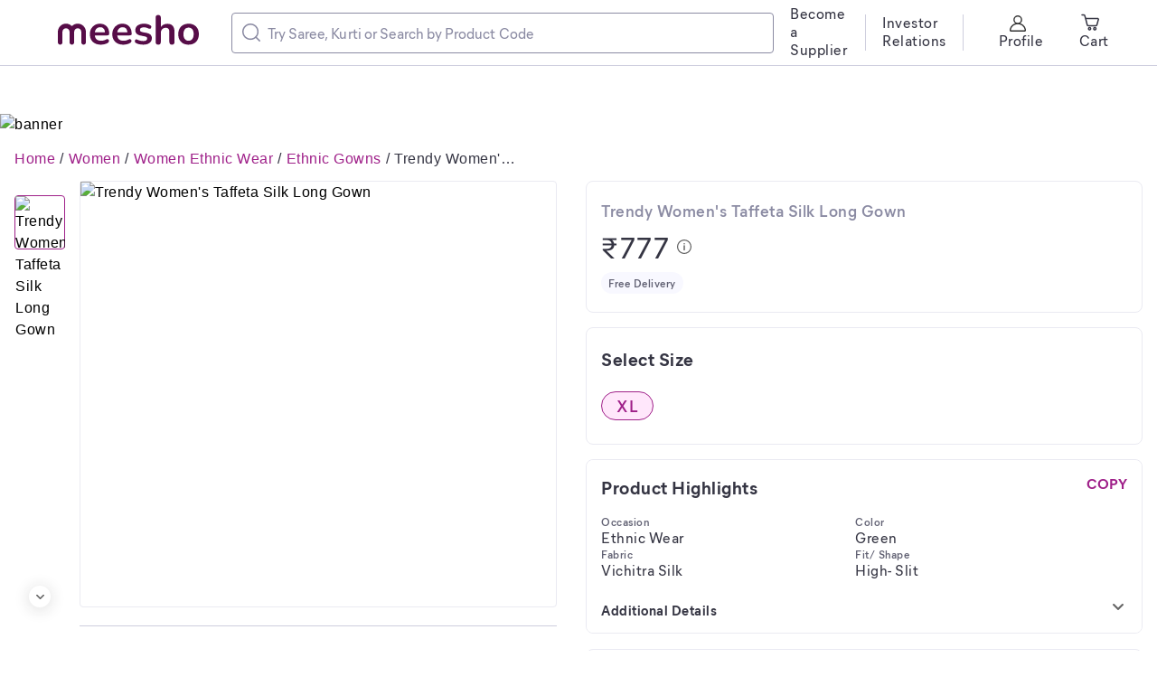

--- FILE ---
content_type: text/html; charset=utf-8
request_url: https://www.meesho.com/trendy-womens-taffeta-silk-long-gown/p/6he13b
body_size: 34042
content:
<!DOCTYPE html><html lang="en"><head><meta charSet="utf-8" data-next-head=""/><meta name="viewport" content="width=device-width,initial-scale=1,maximum-scale=1,user-scalable=no" data-next-head=""/><title data-next-head="">Trendy Women&#x27;s Taffeta Silk  Long Gown</title><meta name="description" content="Name: Trendy Women&#x27;s Taffeta Silk  Long Gown
Fabric: Vichitra Silk
Pattern: Embroidered
Sizes:
XL (Bust Size: 40 in, Length Size: 44 in, Waist Size: 40 in, Hip Size: 40 in, Shoulder Size: 45 in) 

Country of Origin: India" data-next-head=""/><meta property="keywords" content="meesho,products" data-next-head=""/><meta property="twitter:creator" content="Meesho" data-next-head=""/><meta property="twitter:title" content="Trendy Women&#x27;s Taffeta Silk  Long Gown" data-next-head=""/><meta property="twitter:description" content="Name: Trendy Women&#x27;s Taffeta Silk  Long Gown
Fabric: Vichitra Silk
Pattern: Embroidered
Sizes:
XL (Bust Size: 40 in, Length Size: 44 in, Waist Size: 40 in, Hip Size: 40 in, Shoulder Size: 45 in) 

Country of Origin: India" data-next-head=""/><meta name="google-site-verification" content="EiBr3hKwYk-VNJuHPL7JVyg7exaUSOgsLYJvK2C6DJc" data-next-head=""/><meta property="twitter:card" content="summary" data-next-head=""/><meta name="robots" content="noindex" data-next-head=""/><meta name="googlebot" content="noindex" data-next-head=""/><meta property="og:image" content="https://images.meesho.com/images/products/392005127/ia3xl_512.avif?width=512" data-next-head=""/><meta property="og:image:secure" content="https://images.meesho.com/images/products/392005127/ia3xl_512.avif?width=512" data-next-head=""/><meta property="og:type" content="article" data-next-head=""/><meta property="og:url" content="https://www.meesho.com/trendy-womens-taffeta-silk-long-gown/p/6he13b" data-next-head=""/><meta property="og:description" content="Trendy Women&#x27;s Taffeta Silk  Long Gown" data-next-head=""/><link rel="canonical" href="https://www.meesho.com/trendy-womens-taffeta-silk-long-gown/p/6he13b" data-next-head=""/><link rel="preload" as="image" fetchPriority="high" href="https://images.meesho.com/images/products/392005127/ia3xl_512.avif?width=512" data-next-head=""/><link rel="preload" as="image" fetchPriority="high" href="https://images.meesho.com/images/products/392005127/ia3xl_512.webp?width=512" data-next-head=""/><meta http-equiv="X-UA-Compatible" content="IE=edge" data-next-head=""/><link rel="preconnect" href="https://images.meesho.com"/><link rel="dns-prefetch" href="https://images.meesho.com"/><link rel="preconnect" href="https://www.googletagmanager.com"/><link rel="dns-prefetch" href="https://www.googletagmanager.com"/><link rel="preconnect" href="https://connect.facebook.net"/><link rel="dns-prefetch" href="https://connect.facebook.net"/><link rel="preload" as="style" href="https://www.meesho.com/css/mier-fonts.css?display=swap"/><link rel="manifest" href="/manifest.json"/><script type="application/ld+json" data-next-head="">{"@context":"https://schema.org","@type":"Organization","url":"https://www.meesho.com","logo":"https://www.meesho.com/assets/svgicons/meeshoLogo.svg","name":"Meesho","contactPoint":[{"@type":"ContactPoint","email":"query@meesho.com","contactType":"Customer Service"}],"sameAs":["https://x.com/Meesho_Official","https://www.facebook.com/meeshosupply","https://www.instagram.com/meeshoapp","https://www.youtube.com/channel/UCaGHIRKYUYlaI_ZAt2hxpjw","https://www.linkedin.com/company/meesho"]}</script><script type="application/ld+json" data-next-head="">{"@context":"http://schema.org","@type":"Product","name":"Trendy Women's Taffeta Silk  Long Gown","image":["https://images.meesho.com/images/products/392005127/ia3xl_512.avif?width=512"],"sku":"6he13b","mpn":"6he13b","brand":{"@type":"Thing","name":"HINAK_hinak"},"offers":{"@type":"Offer","priceCurrency":"INR","price":777,"availability":"OutOfStock","url":"https://www.meesho.com/trendy-womens-taffeta-silk-long-gown/p/6he13b"}}</script><script type="application/ld+json" data-next-head="">{"@context":"https://schema.org","@type":"BreadcrumbList","itemListElement":[{"@type":"ListItem","position":1,"name":"Home","item":"https://www.meesho.com/"},{"@type":"ListItem","position":2,"name":"Women","item":"https://www.meesho.com/women/pl/44l4"},{"@type":"ListItem","position":3,"name":"Women Ethnic Wear","item":"https://www.meesho.com/women-ethnic-wear/pl/1hjl"},{"@type":"ListItem","position":4,"name":"Ethnic Gowns","item":"https://www.meesho.com/gowns-online/pl/4ioy"},{"@type":"ListItem","position":5,"name":"Trendy Women's Taffeta Silk  Long Gown","item":"https://www.meesho.com/trendy-womens-taffeta-silk-long-gown/p/6he13b"}]}</script><link href="https://www.meesho.com/css/mier-fonts.css?display=swap" rel="stylesheet"/><noscript data-n-css=""></noscript><script defer="" noModule="" src="/_next/static/chunks/polyfills-42372ed130431b0a.js"></script><script defer="" src="/_next/static/chunks/7710-9394e33b5f61c1a4.js"></script><script defer="" src="/_next/static/chunks/DesktopPDPPage.df60fa0c0fb86c0d.js"></script><script defer="" src="/_next/static/chunks/8230-3d85279196fc27e2.js"></script><script defer="" src="/_next/static/chunks/8417-f09e42ad871f530e.js"></script><script defer="" src="/_next/static/chunks/8725-a992002dd6ce30b6.js"></script><script defer="" src="/_next/static/chunks/508-461242c2826103ed.js"></script><script defer="" src="/_next/static/chunks/7021.ea8d8a79f39847d9.js"></script><script defer="" src="/_next/static/chunks/3541.1a9cd9ca68e0d19c.js"></script><script defer="" src="/_next/static/chunks/9520.d531459353aff13e.js"></script><script defer="" src="/_next/static/chunks/8167.9c6dea4ef920fc29.js"></script><script defer="" src="/_next/static/chunks/SEOHead.095db5dba4c24299.js"></script><script defer="" src="/_next/static/chunks/ProductCard.7f18f084c98bd2f0.js"></script><script defer="" src="/_next/static/chunks/ProductDesktopImage.a78024cd3ff2e2ed.js"></script><script defer="" src="/_next/static/chunks/NewSimilarProductCarouse.466ae3932161ecc3.js"></script><script defer="" src="/_next/static/chunks/9915.8f0450d2583e8a4e.js"></script><script defer="" src="/_next/static/chunks/ShippingInfo.b65f36dd60dd5d3b.js"></script><script defer="" src="/_next/static/chunks/MrpTooltip.5b117057a230977c.js"></script><script defer="" src="/_next/static/chunks/DeliveryBadge.3ae952a80f854c49.js"></script><script defer="" src="/_next/static/chunks/SizeSelection.f16c6be736d53c1c.js"></script><script defer="" src="/_next/static/chunks/1598.6cf99637e1958f54.js"></script><script defer="" src="/_next/static/chunks/ProductDescription.e22f7fb24e5f99c5.js"></script><script defer="" src="/_next/static/chunks/4474.85bd22e01679d225.js"></script><script defer="" src="/_next/static/chunks/ShopCard.2d6b7976d1b8cbfb.js"></script><script defer="" src="/_next/static/chunks/2044.35d3749ffaecef65.js"></script><script defer="" src="/_next/static/chunks/RatingReviewWrapper.7905612ee5777397.js"></script><script defer="" src="/_next/static/chunks/Marketing.c778bb1c8b051883.js"></script><script defer="" src="/_next/static/chunks/UpdateCart.80a2eaba82afa94b.js"></script><script defer="" src="/_next/static/chunks/4121-f9432a124ef7f086.js"></script><script defer="" src="/_next/static/chunks/3791-5259187db848e5fd.js"></script><script defer="" src="/_next/static/chunks/FilterLoaderDesktop-e86d41f69f7338bd.js"></script><script defer="" src="/_next/static/chunks/ProductRecommendListing.02a9bb16fe64a804.js"></script><script defer="" src="/_next/static/chunks/1734-44c5a7c1a23d8194.js"></script><script defer="" src="/_next/static/chunks/681.e51b0f4cf4e19a60.js"></script><script src="/_next/static/chunks/webpack-c9017e1527fb07f5.js" defer=""></script><script src="/_next/static/chunks/framework-a6e4f5e965c366e9.js" defer=""></script><script src="/_next/static/chunks/main-df893ee009db119b.js" defer=""></script><script src="/_next/static/chunks/pages/_app-5057887652715377.js" defer=""></script><script src="/_next/static/chunks/915-7ed74ea3878e024a.js" defer=""></script><script src="/_next/static/chunks/6496-0bc4695aff9e5fdf.js" defer=""></script><script src="/_next/static/chunks/pages/%5Bcategory%5D/p/%5Bp_id%5D-85b81239cab49447.js" defer=""></script><script src="/_next/static/a2cedb2381296d12cdac7391ddda3f9b9d160f1b/_buildManifest.js" defer=""></script><script src="/_next/static/a2cedb2381296d12cdac7391ddda3f9b9d160f1b/_ssgManifest.js" defer=""></script><style id="__jsx-1786553767">body{margin:0;padding:0;}</style><style data-styled="" data-styled-version="6.1.16">*,*::before,*::after{padding:0;margin:0;box-sizing:border-box;}/*!sc*/
html{line-height:16px;}/*!sc*/
data-styled.g1[id="sc-global-jNcmAa1"]{content:"sc-global-jNcmAa1,"}/*!sc*/
.bCjyid{width:100%;padding-right:0px;padding-left:0px;margin-right:auto;margin-left:auto;}/*!sc*/
@media (min-width: 576px){.bCjyid{max-width:540px;}}/*!sc*/
@media (min-width: 768px){.bCjyid{max-width:720px;}}/*!sc*/
@media (min-width: 992px){.bCjyid{max-width:960px;}}/*!sc*/
@media (min-width: 1328px){.bCjyid{max-width:1328px;}}/*!sc*/
data-styled.g2[id="sc-VHjGu"]{content:"bCjyid,"}/*!sc*/
.KMDTw{display:-ms-flexbox;display:flex;-ms-flex-wrap:wrap;flex-wrap:wrap;margin-right:-8px;margin-left:-8px;}/*!sc*/
data-styled.g3[id="sc-gnOvAp"]{content:"KMDTw,"}/*!sc*/
.ePrwIl{position:relative;width:100%;min-height:1px;padding-right:8px;padding-left:8px;}/*!sc*/
@media (min-width: 768px){.ePrwIl{-ms-flex:0 0 33.333333333333336%;flex:0 0 33.333333333333336%;max-width:33.333333333333336%;}}/*!sc*/
@media (min-width: 992px){.ePrwIl{-ms-flex:0 0 50%;flex:0 0 50%;max-width:50%;}}/*!sc*/
@media (min-width: 992px){.ePrwIl{margin-left:8.333333333333334%;}}/*!sc*/
.bcDMUN{position:relative;width:100%;min-height:1px;padding-right:8px;padding-left:8px;}/*!sc*/
@media (min-width: 768px){.bcDMUN{-ms-flex:0 0 33.333333333333336%;flex:0 0 33.333333333333336%;max-width:33.333333333333336%;}}/*!sc*/
@media (min-width: 992px){.bcDMUN{-ms-flex:0 0 50%;flex:0 0 50%;max-width:50%;}}/*!sc*/
.hoEJEH{position:relative;width:100%;min-height:1px;padding-right:8px;padding-left:8px;}/*!sc*/
.eDUibR{position:relative;width:100%;min-height:1px;padding-right:8px;padding-left:8px;}/*!sc*/
@media (min-width: 992px){.eDUibR{-ms-flex:0 0 100%;flex:0 0 100%;max-width:100%;}}/*!sc*/
data-styled.g4[id="sc-dQkurY"]{content:"ePrwIl,bcDMUN,hoEJEH,eDUibR,"}/*!sc*/
.eJycqd{margin:0;}/*!sc*/
data-styled.g6[id="sc-glJfXD"]{content:"eJycqd,"}/*!sc*/
.kBqyGz{color:#353543;font-style:normal;font-weight:500;font-size:16px;line-height:20px;font-family:Mier book;margin:0px;padding:0px;}/*!sc*/
.bzKJDM{color:#353543;font-style:normal;font-weight:700;font-size:20px;line-height:28px;font-family:Mier bold;margin:0px;padding:0px;}/*!sc*/
.bIeHMb{color:#8B8BA3;font-style:normal;font-weight:600;font-size:18px;line-height:24px;font-family:Mier demi;margin:0px;padding:0px;}/*!sc*/
.haKcEH{color:#353543;font-style:normal;font-weight:500;font-size:32px;line-height:40px;font-family:Mier book;margin:0px;padding:0px;}/*!sc*/
.hllmXK{color:#616173;font-style:normal;font-weight:600;font-size:12px;line-height:16px;font-family:Mier demi;text-align:center;margin:0px;padding:0px;}/*!sc*/
.kcvFAt{color:#9F2089;font-style:normal;font-weight:600;font-size:18px;line-height:24px;font-family:Mier demi;text-align:center;margin:0px;padding:0px;}/*!sc*/
.gJCyan{color:#353543;font-style:normal;font-weight:700;font-size:20px;line-height:28px;font-family:Mier bold;margin:0px;padding:16px;}/*!sc*/
.kfMsFG{color:#9F2089;font-style:normal;font-weight:700;font-size:16px;line-height:20px;font-family:Mier bold;margin:0px;padding:0px;}/*!sc*/
.gajgNi{color:#616173;font-style:normal;font-weight:600;font-size:12px;line-height:16px;font-family:Mier demi;margin:0px;padding:0px;}/*!sc*/
.gWcmRE{color:#616173;font-style:normal;font-weight:500;font-size:16px;line-height:20px;font-family:Mier book;margin:0px;padding:0px;}/*!sc*/
.fqxzsU{color:#353543;font-style:normal;font-weight:700;font-size:20px;line-height:28px;font-family:Mier bold;text-align:left;margin:0px;padding:0px;}/*!sc*/
.bFFZXz{color:#353543;font-style:normal;font-weight:600;font-size:18px;line-height:24px;font-family:Mier demi;text-align:left;margin:0px;padding:0px;padding-left:12px;padding-right:50px;}/*!sc*/
.bIvRft{color:#9F2089;font-style:normal;font-weight:600;font-size:18px;line-height:24px;font-family:Mier demi;margin:0px;padding:0px;}/*!sc*/
.jLsXoW{color:#353543;font-style:normal;font-weight:600;font-size:18px;line-height:24px;font-family:Mier demi;margin:0px;padding:0px;padding-bottom:2px;padding-top:2px;}/*!sc*/
.caxndv{color:#8B8BA3;font-style:normal;font-weight:500;font-size:16px;line-height:20px;font-family:Mier book;text-align:left;margin:0px;padding:0px;padding-top:4px;}/*!sc*/
.cHwNps{color:#353543;font-style:normal;font-weight:600;font-size:12px;line-height:16px;font-family:Mier demi;margin:0px;margin-top:3px;padding:0px;}/*!sc*/
data-styled.g7[id="sc-dOfePm"]{content:"kBqyGz,bzKJDM,bIeHMb,haKcEH,hllmXK,kcvFAt,gJCyan,kfMsFG,gajgNi,gWcmRE,fqxzsU,bFFZXz,bIvRft,jLsXoW,caxndv,cHwNps,"}/*!sc*/
.dnzSrZ{height:100%;background-color:#CECEDE;border-radius:2px;width:1px;}/*!sc*/
.jWGyLd{height:1px;background-color:#CECEDE;border-radius:2px;width:100%;}/*!sc*/
data-styled.g12[id="sc-gIIpAQ"]{content:"dnzSrZ,jWGyLd,"}/*!sc*/
.ghANen{background-color:#ffffff;border-radius:8px;}/*!sc*/
.dkFjew{background-color:#ffffff;border-radius:8px;margin-left:18px;margin-right:18px;}/*!sc*/
.cEGPDc{background-color:#ffffff;border-radius:8px;margin-left:24px;margin-right:24px;}/*!sc*/
.uIWgM{background-color:#ffffff;border-radius:8px;margin-top:20px;}/*!sc*/
.hdiEpL{background-color:#ffffff;border-radius:8px;padding-top:20px;}/*!sc*/
.dnTvqV{background-color:#ffffff;border-radius:8px;margin-top:16px;padding-top:16px;padding-bottom:16px;}/*!sc*/
.krCeEM{background-color:#ffffff;border-radius:8px;margin-bottom:16px;padding-top:20px;padding-bottom:20px;padding-left:16px;padding-right:16px;border:1px solid #EAEAF2;}/*!sc*/
.cnXKfN{background-color:#ffffff;border-radius:8px;padding-top:8px;}/*!sc*/
.ieNFkj{background-color:#ffffff;border-radius:8px;margin-bottom:16px;border:1px solid #EAEAF2;}/*!sc*/
.eQserF{background-color:#ffffff;border-radius:8px;margin-right:15px;}/*!sc*/
.hxzkYy{background-color:#ffffff;border-radius:8px;margin-bottom:8px;}/*!sc*/
.fhkGDx{background-color:#ffffff;border-radius:8px;margin-top:16px;}/*!sc*/
.fQrfrw{background-color:#ffffff;border-radius:8px;margin-bottom:16px;padding:17px 18px 21px 16px;border:1px solid #EAEAF2;}/*!sc*/
.fTiglu{background-color:#ffffff;border-radius:8px;padding-top:12px;}/*!sc*/
.kpCOhJ{background-color:#ffffff;border-radius:8px;padding-left:84px;}/*!sc*/
.kXwmhk{background-color:#ffffff;border-radius:8px;margin-right:32px;}/*!sc*/
.esmMHS{background-color:#ffffff;border-radius:8px;margin-bottom:16px;padding-top:20px;padding-bottom:20px;padding-left:16px;padding-right:16px;}/*!sc*/
.cEqjFZ{background-color:#ffffff;border-radius:8px;margin-left:12px;}/*!sc*/
.iFfCbr{background-color:#ffffff;border-radius:0px;}/*!sc*/
data-styled.g13[id="sc-kFkjun"]{content:"ghANen,dkFjew,cEGPDc,uIWgM,hdiEpL,dnTvqV,krCeEM,cnXKfN,ieNFkj,eQserF,hxzkYy,fhkGDx,fQrfrw,fTiglu,kpCOhJ,kXwmhk,esmMHS,cEqjFZ,iFfCbr,"}/*!sc*/
.AQmjU{height:20px;width:20px;cursor:inherit;}/*!sc*/
.AQmjU *{fill:#8B8BA3;}/*!sc*/
.cAjluX{margin-right:8px;height:20px;width:20px;cursor:inherit;}/*!sc*/
.Tzqrb{margin-right:8px;height:20px;width:20px;cursor:inherit;}/*!sc*/
.Tzqrb *{stroke:#353543;}/*!sc*/
.fYhmeJ{height:9px;width:9px;cursor:inherit;}/*!sc*/
.hYUJIv{height:16px;width:16px;cursor:pointer;}/*!sc*/
.jtWsiZ{height:20px;width:20px;cursor:inherit;}/*!sc*/
data-styled.g14[id="sc-ihGilW"]{content:"AQmjU,cAjluX,Tzqrb,fYhmeJ,hYUJIv,jtWsiZ,"}/*!sc*/
.dqtHzr{text-transform:uppercase;}/*!sc*/
data-styled.g16[id="sc-cRHGzb"]{content:"dqtHzr,"}/*!sc*/
.hqPlyb{cursor:pointer;text-align:center;font-style:normal;text-align:center;letter-spacing:0.0015em;font-size:13px;line-height:16px;border-radius:4px;color:#9F2089;background:inherit;border:none;padding:0px 0px;text-transform:capitalize;margin:16px;}/*!sc*/
.hqPlyb :disabled{opacity:40%;cursor:not-allowed;pointer-events:none;}/*!sc*/
.bEmoPT{cursor:pointer;text-align:center;font-style:normal;text-align:center;letter-spacing:0.0015em;font-size:15px;line-height:20px;border-radius:4px;color:pinkBase;background:#ffffff;border:1px solid pinkBase;padding:8px 12px;}/*!sc*/
.bEmoPT :disabled{opacity:40%;cursor:not-allowed;pointer-events:none;}/*!sc*/
data-styled.g25[id="sc-dUwGTt"]{content:"hqPlyb,bEmoPT,"}/*!sc*/
.iblYAL{display:flex;justify-content:center;align-items:center;flex-direction:row;}/*!sc*/
data-styled.g26[id="sc-eUzcTs"]{content:"iblYAL,"}/*!sc*/
html{line-height:1.15;-webkit-text-size-adjust:100%;}/*!sc*/
body{margin:0;}/*!sc*/
main{display:block;}/*!sc*/
h1{font-size:2em;margin:0.67em 0;}/*!sc*/
hr{box-sizing:content-box;height:0;overflow:visible;}/*!sc*/
pre{font-family:monospace,monospace;font-size:1em;}/*!sc*/
a{background-color:transparent;}/*!sc*/
abbr[title]{border-bottom:none;text-decoration:underline;text-decoration:underline dotted;}/*!sc*/
b,strong{font-weight:bolder;}/*!sc*/
code,kbd,samp{font-family:monospace,monospace;font-size:1em;}/*!sc*/
small{font-size:80%;}/*!sc*/
sub,sup{font-size:75%;line-height:0;position:relative;vertical-align:baseline;}/*!sc*/
sub{bottom:-0.25em;}/*!sc*/
sup{top:-0.5em;}/*!sc*/
img{border-style:none;}/*!sc*/
button,input,optgroup,select,textarea{font-family:inherit;font-size:100%;line-height:1.15;margin:0;}/*!sc*/
button,input{overflow:visible;}/*!sc*/
button,select{text-transform:none;}/*!sc*/
button,[type="button"],[type="reset"],[type="submit"]{-webkit-appearance:button;}/*!sc*/
button::-moz-focus-inner,[type="button"]::-moz-focus-inner,[type="reset"]::-moz-focus-inner,[type="submit"]::-moz-focus-inner{border-style:none;padding:0;}/*!sc*/
button:-moz-focusring,[type="button"]:-moz-focusring,[type="reset"]:-moz-focusring,[type="submit"]:-moz-focusring{outline:1px dotted ButtonText;}/*!sc*/
fieldset{padding:0.35em 0.75em 0.625em;}/*!sc*/
legend{box-sizing:border-box;color:inherit;display:table;max-width:100%;padding:0;white-space:normal;}/*!sc*/
progress{vertical-align:baseline;}/*!sc*/
textarea{overflow:auto;}/*!sc*/
[type="checkbox"],[type="radio"]{box-sizing:border-box;padding:0;}/*!sc*/
[type="number"]::-webkit-inner-spin-button,[type="number"]::-webkit-outer-spin-button{height:auto;}/*!sc*/
[type="search"]{-webkit-appearance:textfield;outline-offset:-2px;}/*!sc*/
[type="search"]::-webkit-search-decoration{-webkit-appearance:none;}/*!sc*/
::-webkit-file-upload-button{-webkit-appearance:button;font:inherit;}/*!sc*/
details{display:block;}/*!sc*/
summary{display:list-item;}/*!sc*/
template{display:none;}/*!sc*/
[hidden]{display:none;}/*!sc*/
body{margin:0;font-family:-apple-system,'Helvetica Neue',sans-serif,'Mier Book';font-size:16px;font-weight:400;letter-spacing:0.5px;line-height:1.5;text-align:left;font-display:swap;}/*!sc*/
.offline{pointer-events:none!important;overflow:hidden!important;}/*!sc*/
a,u{text-decoration:none;}/*!sc*/
input[type='text'],input[type='number'],select,textarea{-webkit-appearance:none;-moz-appearance:none;appearance:none;}/*!sc*/
input:-webkit-autofill{-webkit-box-shadow:0 0 0 50px white inset;-webkit-text-fill-color:#333;}/*!sc*/
.scrollHide::-webkit-scrollbar{display:none;}/*!sc*/
.scrollHide{-ms-overflow-style:none;scrollbar-width:none;}/*!sc*/
data-styled.g28[id="sc-global-hiTuon1"]{content:"sc-global-hiTuon1,"}/*!sc*/
.Dmlzp{display:block;}/*!sc*/
.qHEhj{display:block;width:100%;height:100%;position:absolute;top:0;left:0;}/*!sc*/
data-styled.g44[id="AvifImage__ImageWrapper-sc-1055enk-0"]{content:"Dmlzp,qHEhj,"}/*!sc*/
.fyuprn{pointer-events:none;color:#616173;background:#F8F8FF;padding:4px 8px;border-radius:48px;display:inline-flex;}/*!sc*/
data-styled.g47[id="sc-gKcHA-D"]{content:"fyuprn,"}/*!sc*/
.dvcfBZ{position:relative;}/*!sc*/
.dvcfBZ .component-overlay-loader{position:absolute;background-color:rgba(51, 51, 51, 0.3);z-index:12;}/*!sc*/
.dvcfBZ .component-overlay-loader .svg-loader-backdrop{position:absolute;}/*!sc*/
.bjwIrv{position:relative;}/*!sc*/
.bjwIrv .component-overlay-loader{position:absolute;background-color:rgba(233, 233, 233, 0.3);z-index:12;}/*!sc*/
.bjwIrv .component-overlay-loader .svg-loader-backdrop{position:absolute;}/*!sc*/
data-styled.g102[id="Loaderstyled__OverlayAndContentContainer-sc-w4grmz-8"]{content:"dvcfBZ,bjwIrv,"}/*!sc*/
.ccqFBY{display:flex;align-items:center;width:400px;border:1px solid #8B8BA3;border-radius:4px;padding:11px;}/*!sc*/
data-styled.g142[id="sc-jMUKdB"]{content:"ccqFBY,"}/*!sc*/
.eByzkT{height:100%;display:flex;padding:0;padding-right:8px;align-items:center;justify-content:center;}/*!sc*/
data-styled.g143[id="sc-kMXgdA"]{content:"eByzkT,"}/*!sc*/
.egrFLn{border-radius:0 12px 12px 0;letter-spacing:0.0025em;box-sizing:border-box;flex:1;padding:0;border:none;height:100%;width:100%;caret-color:#9F2089;}/*!sc*/
.egrFLn::placeholder{color:#8B8BA3;}/*!sc*/
.egrFLn:active,.egrFLn:focus{outline:none;}/*!sc*/
data-styled.g146[id="sc-buNqiq"]{content:"egrFLn,"}/*!sc*/
.dyqqpP{display:flex;flex-wrap:wrap;}/*!sc*/
data-styled.g152[id="sc-hcfdRk"]{content:"dyqqpP,"}/*!sc*/
.YilGb{display:none;}/*!sc*/
data-styled.g183[id="SEONavTree__StyledNavTree-sc-ozdxs8-0"]{content:"YilGb,"}/*!sc*/
.JnqIg{margin-top:126px;width:100%;height:auto;cursor:pointer;}/*!sc*/
data-styled.g185[id="FODBannerstyled__FODBannerImage-sc-w8iw6c-0"]{content:"JnqIg,"}/*!sc*/
.kkYHLX.kkYHLX{background:#F8F8FF;margin-top:40px;}/*!sc*/
.kkYHLX.kkYHLX.removeFooter{height:0;padding:0!important;overflow:hidden;}/*!sc*/
data-styled.g201[id="Footerstyled__CardStyled-sc-cq99yi-12"]{content:"kkYHLX,"}/*!sc*/
.ggRIXx{max-width:1920px;padding:0 64px;}/*!sc*/
data-styled.g241[id="DesktopHeader__ContainerStyled-sc-r0p6o1-0"]{content:"ggRIXx,"}/*!sc*/
.eLGJNy{position:fixed;z-index:10;width:100%;background:white;top:0;}/*!sc*/
.eLGJNy *::-webkit-scrollbar{width:0px;background:transparent;}/*!sc*/
data-styled.g242[id="DesktopHeader__HeaderStyled-sc-r0p6o1-1"]{content:"eLGJNy,"}/*!sc*/
.cAPtKW{position:absolute;z-index:1;height:24px;width:24px;cursor:pointer;border-radius:50%;display:inline-flex;justify-content:center;align-items:center;background-color:#ffffff;box-shadow:0px 2px 16px 2px rgba(34, 34, 34, 0.12);left:50%;transform:translateX(-50%);}/*!sc*/
.cAPtKW svg{transform:rotate(90deg);}/*!sc*/
.lenePc{position:absolute;z-index:1;height:24px;width:24px;cursor:pointer;border-radius:50%;display:inline-flex;justify-content:center;align-items:center;background-color:#ffffff;box-shadow:0px 2px 16px 2px rgba(34, 34, 34, 0.12);top:50%;transform:translateY(-50%);}/*!sc*/
data-styled.g250[id="sc-chKWNQ"]{content:"cAPtKW,lenePc,"}/*!sc*/
.loPVyA{bottom:0px;}/*!sc*/
.hcgNPo{bottom:0px;right:0px;}/*!sc*/
data-styled.g252[id="sc-eXqXva"]{content:"loPVyA,hcgNPo,"}/*!sc*/
.jDsLMb{outline:none;min-height:1px;padding:0;vertical-align:top;white-space:normal;display:block;margin-top:16px;}/*!sc*/
.dnqCsc{outline:none;min-height:1px;padding:0;vertical-align:top;white-space:normal;display:inline-block;margin-left:12px;width:calc(16.888% - 12px);}/*!sc*/
data-styled.g253[id="sc-ija-dtV"]{content:"jDsLMb,dnqCsc,"}/*!sc*/
.fjBppP{display:block;list-style:none;text-align:center;padding:0px;margin:0px;}/*!sc*/
data-styled.g255[id="sc-epqATU"]{content:"fjBppP,"}/*!sc*/
.gloQFA{width:auto;position:relative;height:auto;width:100%;display:inline-block;white-space:nowrap;overflow:hidden;vertical-align:top;padding-bottom:15px;}/*!sc*/
.eNrPUL{width:auto;position:relative;height:auto;width:100%;display:inline-block;white-space:nowrap;overflow:hidden;vertical-align:top;padding-right:11px;}/*!sc*/
data-styled.g256[id="sc-kqaRx"]{content:"gloQFA,eNrPUL,"}/*!sc*/
.djuduw{height:100%;transform:translateY(0%);transition:transform 0.6s ease-in-out;}/*!sc*/
.iocLlR{height:100%;transform:translateX(0%);transition:transform 0.6s ease-in-out;}/*!sc*/
data-styled.g257[id="sc-gRKWxe"]{content:"djuduw,iocLlR,"}/*!sc*/
.jKQTIM{position:relative;margin:0px;max-height:100%;max-width:100%;display:flex;}/*!sc*/
data-styled.g258[id="sc-cMKwuH"]{content:"jKQTIM,"}/*!sc*/
.jKpGtT{width:600px!important;}/*!sc*/
@media (max-width:1170px){.jKpGtT{max-width:300px;}}/*!sc*/
@media (max-width:1070px){.jKpGtT{max-width:250px;}}/*!sc*/
data-styled.g603[id="SearchInput__TextSearchStyled-sc-jwhbpx-0"]{content:"jKpGtT,"}/*!sc*/
.jFztPy.jFztPy{background:#e7eeff;display:flex;align-items:center;justify-content:space-between;padding:8px 0;}/*!sc*/
data-styled.g795[id="Marketing__MarketingCard-sc-1ngqanf-0"]{content:"jFztPy,"}/*!sc*/
.fDrJfz.fDrJfz{background:transparent;display:flex;flex-direction:column;align-items:center;justify-content:center;width:79px;width:100%;}/*!sc*/
data-styled.g796[id="Marketing__TagCardStyled-sc-1ngqanf-1"]{content:"fDrJfz,"}/*!sc*/
.fWyOwL:not(:first-child):not(:last-child){width:2px;height:32px;background:#ffffff;}/*!sc*/
data-styled.g797[id="Marketing__Divider-sc-1ngqanf-2"]{content:"fWyOwL,"}/*!sc*/
.grMAPd{text-align:center;}/*!sc*/
data-styled.g798[id="Marketing__Caption2Styled-sc-1ngqanf-3"]{content:"grMAPd,"}/*!sc*/
.lcqTbQ.lcqTbQ{border:1px solid #EAEAF2;border-radius:50%;}/*!sc*/
.lcqTbQ.lcqTbQ div{border-radius:4px;position:static!important;width:24px;height:24px;}/*!sc*/
.lcqTbQ.lcqTbQ img{position:static!important;}/*!sc*/
data-styled.g799[id="Marketing__ImageContainer-sc-1ngqanf-4"]{content:"lcqTbQ,"}/*!sc*/
.klIIWP{max-width:1328px;}/*!sc*/
data-styled.g800[id="Pagestyled__ContainerStyledProductRecomm-sc-ynkej6-0"]{content:"klIIWP,"}/*!sc*/
.absow{padding-top:18px;max-width:1328px;}/*!sc*/
@media (max-width:1328px){.absow{padding-left:8px;padding-right:8px;width:100vw;}}/*!sc*/
data-styled.g801[id="Pagestyled__ContainerStyled-sc-ynkej6-1"]{content:"absow,"}/*!sc*/
.jNVfUu{margin-left:0;flex:0 0 100%;}/*!sc*/
@media (max-width:1164px){.jNVfUu{margin-left:auto;margin-right:auto;}}/*!sc*/
data-styled.g802[id="Pagestyled__ColStyled-sc-ynkej6-2"]{content:"jNVfUu,"}/*!sc*/
.kgOTsJ{margin-top:-24px;}/*!sc*/
data-styled.g805[id="Pagestyled__ProductRecomCard-sc-ynkej6-5"]{content:"kgOTsJ,"}/*!sc*/
.dYDjgY{max-height:auto;overflow:auto;}/*!sc*/
data-styled.g809[id="ProductDescription__DetailsCardStyled-sc-1l1jg0i-0"]{content:"dYDjgY,"}/*!sc*/
.fAJQQx{border-bottom:0.8px dashed #616173;margin:8px 0 16px;display:block;width:fit-content;cursor:pointer;}/*!sc*/
data-styled.g810[id="ProductDescription__MoreInfoCaption-sc-1l1jg0i-1"]{content:"fAJQQx,"}/*!sc*/
.kqbyet{display:none;}/*!sc*/
data-styled.g811[id="ProductDescription__StyledCard-sc-1l1jg0i-2"]{content:"kqbyet,"}/*!sc*/
.dmsUdl{display:flex;flex-direction:column;position:relative;align-items:center;}/*!sc*/
data-styled.g831[id="ShopCardstyled__ProfilePictureSection-sc-du9pku-0"]{content:"dmsUdl,"}/*!sc*/
.dafhjN{display:flex;flex-direction:column;}/*!sc*/
data-styled.g832[id="ShopCardstyled__ShopCardWrapper-sc-du9pku-1"]{content:"dafhjN,"}/*!sc*/
.ejZPNS{display:flex;flex-direction:column;}/*!sc*/
data-styled.g833[id="ShopCardstyled__ShopInfoSection-sc-du9pku-2"]{content:"ejZPNS,"}/*!sc*/
.gwcXxm{display:flex;justify-content:space-between;flex:1;align-items:center;}/*!sc*/
data-styled.g834[id="ShopCardstyled__RightSection-sc-du9pku-3"]{content:"gwcXxm,"}/*!sc*/
.FqAtp{display:flex;align-items:center;}/*!sc*/
data-styled.g835[id="ShopCardstyled__TopSection-sc-du9pku-4"]{content:"FqAtp,"}/*!sc*/
.kHPatM{display:flex;}/*!sc*/
data-styled.g836[id="ShopCardstyled__BottomSection-sc-du9pku-5"]{content:"kHPatM,"}/*!sc*/
.cIsgBy{word-wrap:break-word;align-self:center;}/*!sc*/
data-styled.g837[id="ShopCardstyled__ShopName-sc-du9pku-6"]{content:"cIsgBy,"}/*!sc*/
.hIsITD{width:100%;max-width:142px;border:1px solid #9F2089;}/*!sc*/
data-styled.g838[id="ShopCardstyled__ViewShopActionDesktop-sc-du9pku-7"]{content:"hIsITD,"}/*!sc*/
.vPRvH{display:flex;flex-direction:column;align-items:start;cursor:pointer;}/*!sc*/
data-styled.g842[id="ShopCardstyled__ValuePropCard-sc-du9pku-11"]{content:"vPRvH,"}/*!sc*/
.ktRWeZ{background:#FFE7FB;padding:6px 16px;border-radius:40px;border:1px solid #9F2089;margin:6px 12px 6px 0;min-width:46px;height:32px;display:flex;flex-direction:column;justify-content:center;align-items:center;position:relative;cursor:pointer;-webkit-tap-highlight-color:rgba(0,0,0,0);-webkit-tap-highlight-color:transparent;}/*!sc*/
data-styled.g848[id="SingleChip__StyledChip-sc-g3p1gd-0"]{content:"ktRWeZ,"}/*!sc*/
.hOZzKz.hOZzKz{margin-bottom:16px;}/*!sc*/
data-styled.g850[id="SizeSelectionstyled__SizeCard-sc-155vsje-0"]{content:"hOZzKz,"}/*!sc*/
.hagqdx.hagqdx{margin-bottom:16px;}/*!sc*/
data-styled.g851[id="SizeSelectionstyled__Headline6Styled-sc-155vsje-1"]{content:"hagqdx,"}/*!sc*/
.bbMJEd.bbMJEd{display:flex;justify-content:space-between;align-items:flex-start;}/*!sc*/
data-styled.g857[id="BrandLogosstyled__Header-sc-1k17oaa-0"]{content:"bbMJEd,"}/*!sc*/
.bpaPta.bpaPta{display:flex;}/*!sc*/
data-styled.g858[id="BrandLogosstyled__HeaderTitleWrapper-sc-1k17oaa-1"]{content:"bpaPta,"}/*!sc*/
.fuxjda{display:flex;align-items:center;}/*!sc*/
data-styled.g859[id="BrandLogosstyled__StyledLinkButton-sc-1k17oaa-2"]{content:"fuxjda,"}/*!sc*/
.eJUMQP{border:none;border-radius:0;overflow:hidden;background:#ffffff;color:#353543;padding:12px 16px;border-bottom:0;margin-top:0;margin-bottom:0;}/*!sc*/
data-styled.g864[id="CustomAccordion__AccordionContainer-sc-1ntyiim-0"]{content:"eJUMQP,"}/*!sc*/
.kZGvDo{padding:0;cursor:pointer;display:flex;justify-content:space-between;align-items:center;}/*!sc*/
data-styled.g865[id="CustomAccordion__AccordionHeader-sc-1ntyiim-1"]{content:"kZGvDo,"}/*!sc*/
.hHGocS{max-height:100%;display:none;overflow:hidden;transition:all 0.3s ease-out;margin-top:16px;}/*!sc*/
data-styled.g866[id="CustomAccordion__AccordionContent-sc-1ntyiim-2"]{content:"hHGocS,"}/*!sc*/
.fmcuaQ{color:#353543;font-style:normal;font-weight:599;font-size:15px;line-height:20px;font-family:Mier bold;text-align:initial;margin:0px;padding:0px;}/*!sc*/
data-styled.g867[id="CustomAccordion__TitleContainer-sc-1ntyiim-3"]{content:"fmcuaQ,"}/*!sc*/
.hStcdu{transform:rotate(0);transition:transform 0.3s ease;}/*!sc*/
data-styled.g868[id="CustomAccordion__Arrow-sc-1ntyiim-4"]{content:"hStcdu,"}/*!sc*/
.efdQZj{display:flex;flex-direction:column;padding:0 1rem;padding-bottom:0px;}/*!sc*/
data-styled.g869[id="StructuredProductDetailsstyled__AttributesContainer-sc-1w7azxu-0"]{content:"efdQZj,"}/*!sc*/
.cDGDpF{display:flex;flex-wrap:wrap;gap:1.25rem;}/*!sc*/
data-styled.g870[id="StructuredProductDetailsstyled__AttributesWrapper-sc-1w7azxu-1"]{content:"cDGDpF,"}/*!sc*/
.KyJsJ{width:calc(50% - 10px);display:flex;flex-direction:column;}/*!sc*/
data-styled.g871[id="StructuredProductDetailsstyled__AttributeContainer-sc-1w7azxu-2"]{content:"KyJsJ,"}/*!sc*/
.ifjTkR{display:flex;flex-direction:column;align-items:flex-start;width:100%;}/*!sc*/
data-styled.g874[id="StructuredProductDetailsstyled__AttributeCard-sc-1w7azxu-5"]{content:"ifjTkR,"}/*!sc*/
.gbnVmp{display:flex;flex-direction:column;}/*!sc*/
data-styled.g876[id="StructuredProductDetailsstyled__AdditionalDetailsWrapper-sc-1w7azxu-7"]{content:"gbnVmp,"}/*!sc*/
.cIHqHc{display:flex;flex-direction:row;align-items:flex-start;align-items:center;margin-bottom:0.5rem;}/*!sc*/
data-styled.g877[id="StructuredProductDetailsstyled__AdditionalDetailsContainer-sc-1w7azxu-8"]{content:"cIHqHc,"}/*!sc*/
.jxwIDa{width:40%;margin-right:0.5rem;overflow:hidden;text-overflow:ellipsis;display:inline-block;}/*!sc*/
data-styled.g878[id="StructuredProductDetailsstyled__AdditionalDetailsCaption-sc-1w7azxu-9"]{content:"jxwIDa,"}/*!sc*/
.eQcXEs{width:50%;overflow-wrap:break-word;}/*!sc*/
data-styled.g879[id="StructuredProductDetailsstyled__AdditionalDetailsValue-sc-1w7azxu-10"]{content:"eQcXEs,"}/*!sc*/
.bDYEHg{border-bottom:0.8px dashed #616173;margin:8px 0 16px;display:block;width:fit-content;cursor:pointer;}/*!sc*/
data-styled.g890[id="ProductAdditionalDetails__MoreInfoCaption-sc-1ie6qpk-0"]{content:"bDYEHg,"}/*!sc*/
.fdbBOe{display:inline-block;margin-right:5px;color:#353543;font-weight:400;}/*!sc*/
.fdbBOe:hover{overflow:unset;}/*!sc*/
.fdbBOe *{color:#9f2089;}/*!sc*/
.fdbBOe:not(:last-of-type):after{content:'/';margin-left:5px;}/*!sc*/
.iFdwOT{display:inline-block;margin-right:5px;color:#353543;font-weight:500;max-width:15ch;white-space:nowrap;overflow:hidden;text-overflow:ellipsis;vertical-align:bottom;}/*!sc*/
.iFdwOT:hover{overflow:unset;}/*!sc*/
.iFdwOT *{color:#9f2089;}/*!sc*/
.iFdwOT:not(:last-of-type):after{content:'/';margin-left:5px;}/*!sc*/
data-styled.g913[id="Breadcrumb__BreadcrumbItemContainer-sc-z65ae4-0"]{content:"fdbBOe,iFdwOT,"}/*!sc*/
.hqoLmF{margin:-4px 0 12px 8px;font-size:inherit;text-transform:capitalize;}/*!sc*/
data-styled.g914[id="Breadcrumb__BreadcrumbListContainer-sc-z65ae4-1"]{content:"hqoLmF,"}/*!sc*/
.duUNyJ{display:flex;align-items:flex-end;}/*!sc*/
data-styled.g961[id="ShippingInfoMobilestyles__PriceContainer-sc-b8wrmp-14"]{content:"duUNyJ,"}/*!sc*/
.hCAgBX{position:relative;align-self:center;}/*!sc*/
.hCAgBX .search-results{box-sizing:border-box;position:absolute;max-height:400px;overflow-y:scroll;z-index:101;background:#ffffff;width:100%;border:1px solid #EAEAF2;box-sizing:border-box;box-shadow:0px 2px 4px rgba(34, 34, 34, 0.12),0px 0px 1px rgba(34, 34, 34, 0.12);border-radius:0px 0px 8px 8px;}/*!sc*/
.hCAgBX .search-results .recent-searches{box-sizing:border-box;}/*!sc*/
.hCAgBX .search-results .recent-searches__results{margin:0;}/*!sc*/
data-styled.g1023[id="DesktopSearchStyled-sc-ap5mq9-0"]{content:"hCAgBX,"}/*!sc*/
.fOtBsk.fOtBsk{position:relative;height:100%;align-items:center;justify-content:center;display:flex;border-radius:2px 2px 0px 0px;flex-direction:row;border-bottom:3px solid #ffffff;}/*!sc*/
.jtaRdY.jtaRdY{position:relative;height:100%;align-items:center;justify-content:center;display:flex;border-radius:2px 2px 0px 0px;flex-direction:column;border-bottom:3px solid #ffffff;}/*!sc*/
data-styled.g1024[id="TabWrapper-sc-1edf3ww-0"]{content:"fOtBsk,jtaRdY,"}/*!sc*/
.hhjbEx{display:flex;flex:6;flex-direction:row;justify-content:flex-end;align-items:center;position:relative;}/*!sc*/
data-styled.g1026[id="Header__RightSection-sc-1qdannb-0"]{content:"hhjbEx,"}/*!sc*/
.sNGCt.sNGCt{width:2px;height:40px;}/*!sc*/
data-styled.g1027[id="Header__StyledDivider-sc-1qdannb-1"]{content:"sNGCt,"}/*!sc*/
.fRxfrv{min-width:80px;margin-left:24px;}/*!sc*/
data-styled.g1028[id="Header__StyledProfileMenu-sc-1qdannb-2"]{content:"fRxfrv,"}/*!sc*/
.jfvbxc{cursor:pointer;}/*!sc*/
data-styled.g1029[id="Header__StyledCaption-sc-1qdannb-3"]{content:"jfvbxc,"}/*!sc*/
.eKCYKl{overflow:hidden;}/*!sc*/
data-styled.g1037[id="StructuredProductDetails__StructuredProductDetailsStyled-sc-10pwktn-0"]{content:"eKCYKl,"}/*!sc*/
.bQgNyG{padding-top:8px;background-color:inherit!important;}/*!sc*/
data-styled.g1044[id="DeliveryBadge__BadgeRow-sc-skvcwk-4"]{content:"bQgNyG,"}/*!sc*/
.dVWtBu{position:relative;}/*!sc*/
data-styled.g1045[id="sc-jZkJda"]{content:"dVWtBu,"}/*!sc*/
.jZsrxH{height:72px;width:100%;display:flex;flex-direction:row;background:#ffffff;}/*!sc*/
.jZsrxH .search-container{align-self:center;}/*!sc*/
.jZsrxH .header-logo-container{display:flex;flex-direction:row;align-items:center;cursor:pointer;margin-right:36px;}/*!sc*/
@media (max-width:1180px){.jZsrxH .header-logo-container{margin-right:18px;}}/*!sc*/
data-styled.g1051[id="S_HeaderDesk-sc-1ha87h2-0"]{content:"jZsrxH,"}/*!sc*/
.iwHvvK{background-color:white;margin:0 16px;width:100%;}/*!sc*/
data-styled.g1066[id="ProductCard__Container-sc-camkhj-0"]{content:"iwHvvK,"}/*!sc*/
.jmORYg{object-fit:contain;border-radius:4px;border:1px solid #9F2089;}/*!sc*/
data-styled.g1070[id="ProductCard__ProductImage-sc-camkhj-4"]{content:"jmORYg,"}/*!sc*/
.gLwMwV{display:flex;width:100%;}/*!sc*/
data-styled.g1071[id="ProductCard__ProductCardWrapper-sc-camkhj-5"]{content:"gLwMwV,"}/*!sc*/
.bCVHFx{height:472px;}/*!sc*/
data-styled.g1072[id="ProductCard__StyledCarousel-sc-camkhj-6"]{content:"bCVHFx,"}/*!sc*/
.kpNpba{display:flex;flex-direction:column;overflow-wrap:break-word;}/*!sc*/
data-styled.g1087[id="ShippingInfo__DetailCard-sc-frp12n-0"]{content:"kpNpba,"}/*!sc*/
.UgdWR{display:flex;align-items:center;}/*!sc*/
data-styled.g1088[id="ShippingInfo__PriceRow-sc-frp12n-1"]{content:"UgdWR,"}/*!sc*/
.PRkIo{margin-left:8px;display:inherit;}/*!sc*/
data-styled.g1092[id="ShippingInfo__MrpTooltipStyled-sc-frp12n-5"]{content:"PRkIo,"}/*!sc*/
.lmuFUO{position:relative;width:100%;border-radius:4px;cursor:pointer;background-color:#EAEAF2;height:94px;border:2.21348px solid #9F2089;}/*!sc*/
.lmuFUO .fade-in{animation:jBcSpD 0.3s 1;}/*!sc*/
data-styled.g1098[id="NewSimilarProductCarouse__ProductImage-sc-zmf4om-0"]{content:"lmuFUO,"}/*!sc*/
.gtlfAF{width:100%;}/*!sc*/
data-styled.g1099[id="NewSimilarProductCarouse__CustomLinkStyled-sc-zmf4om-1"]{content:"gtlfAF,"}/*!sc*/
.xytZN{width:100%;height:472px;border-radius:4px;border:1px solid #EAEAF2;position:relative;}/*!sc*/
data-styled.g1100[id="ProductDesktopImage__ImageWrapperDesktop-sc-8sgxcr-0"]{content:"xytZN,"}/*!sc*/
@keyframes jBcSpD{from{opacity:0;}to{opacity:1;}}/*!sc*/
data-styled.g1101[id="sc-keyframes-jBcSpD"]{content:"jBcSpD,"}/*!sc*/
</style></head><body><link rel="preload" as="image" href="https://images.meesho.com/images/marketing/1758192317385.webp"/><div id="__next"><div style="position:fixed;z-index:9999;top:20px;left:0;right:0;bottom:40px;pointer-events:none"></div><div class="DesktopHeader__HeaderStyled-sc-r0p6o1-1 eLGJNy"><div class="sc-VHjGu DesktopHeader__ContainerStyled-sc-r0p6o1-0 bCjyid ggRIXx"><div class="S_HeaderDesk-sc-1ha87h2-0 jZsrxH"><div class="header-logo-container"><a href="/"><img alt="Meesho Logo" loading="lazy" width="156" height="36" decoding="async" data-nimg="1" style="color:transparent" src="/assets/svgicons/meeshoLogo.svg"/></a></div><div class="DesktopSearchStyled-sc-ap5mq9-0 hCAgBX search-component"><div placeholder="Try Saree, Kurti or Search by Product Code" class="sc-jMUKdB ccqFBY SearchInput__TextSearchStyled-sc-jwhbpx-0 jKpGtT"><div class="sc-kMXgdA eByzkT"><svg width="20" height="20" viewBox="0 0 20 20" fill="none" xmlns="http://www.w3.org/2000/svg"><g clip-path="url(#clip0_1770_1836)"><path d="M19.7695 18.6698L16.0096 14.9098C17.3296 13.3298 18.1296 11.2999 18.1296 9.07989C18.1296 4.05995 14.0697 0 9.05978 0C4.0599 0 0 4.05995 0 9.07989C0 14.0998 4.0599 18.1598 9.05978 18.1598C11.2897 18.1598 13.3297 17.3498 14.9096 16.0098L18.6695 19.7698C18.9695 20.0698 19.4695 20.0698 19.7695 19.7698C20.0795 19.4698 20.0795 18.9698 19.7695 18.6698ZM9.05978 16.5998C4.91988 16.5998 1.54996 13.2298 1.54996 9.07989C1.54996 4.92994 4.91988 1.55998 9.05978 1.55998C13.1997 1.55998 16.5696 4.92994 16.5696 9.07989C16.5696 13.2298 13.1997 16.5998 9.05978 16.5998Z" fill="#8B8BA3"></path></g><defs><clipPath id="clip0_1770_1836"><rect width="19.9995" height="19.9998" fill="white"></rect></clipPath></defs></svg></div><input font-size="16px" font-weight="book" type="text" placeholder="Try Saree, Kurti or Search by Product Code" class="sc-dOfePm kBqyGz sc-buNqiq egrFLn search-input-elm" color="greyBase" value=""/></div></div><div class="sc-kFkjun ghANen Header__RightSection-sc-1qdannb-0 hhjbEx" color="white"><div class="sc-kFkjun dkFjew TabWrapper-sc-1edf3ww-0 fOtBsk" color="white"><span font-size="16px" font-weight="book" color="greyBase" class="sc-dOfePm kBqyGz Header__StyledCaption-sc-1qdannb-3 jfvbxc hover">Become a Supplier</span></div><div class="sc-gIIpAQ Header__StyledDivider-sc-1qdannb-1 dnzSrZ sNGCt"></div><div class="sc-kFkjun dkFjew TabWrapper-sc-1edf3ww-0 fOtBsk" color="white"><span font-size="16px" font-weight="book" color="greyBase" class="sc-dOfePm kBqyGz Header__StyledCaption-sc-1qdannb-3 jfvbxc hover">Investor Relations</span></div><div class="sc-gIIpAQ Header__StyledDivider-sc-1qdannb-1 dnzSrZ sNGCt"></div><div class="sc-kFkjun ghANen TabWrapper-sc-1edf3ww-0 Header__StyledProfileMenu-sc-1qdannb-2 jtaRdY fRxfrv" color="white"><svg viewBox="0 0 24 24" xmlns="http://www.w3.org/2000/svg" class="sc-ihGilW cAjluX hover" mr="8" iconSize="20"><g clip-path="url(#user_svg__a)"><path d="M15.316 13.016c1.512-1.058 2.516-2.797 2.516-4.784A5.835 5.835 0 0 0 12 2.4a5.835 5.835 0 0 0-5.832 5.832 5.79 5.79 0 0 0 2.517 4.784C4.343 14.291 1.2 17.996 1.2 22.37v.022c0 .896.843 1.609 1.825 1.609h17.95c.983 0 1.825-.713 1.825-1.61v-.02c0-4.375-3.143-8.08-7.484-9.354ZM7.853 8.232a4.148 4.148 0 0 1 8.294 0 4.148 4.148 0 0 1-8.294 0Zm13.122 14.083H3.025a.245.245 0 0 1-.14-.032c.054-4.45 4.126-8.057 9.115-8.057 4.99 0 9.05 3.596 9.115 8.057a.245.245 0 0 1-.14.032Z" fill="#333"></path></g><defs><clipPath id="user_svg__a"><path fill="#fff" transform="translate(1.2 2.4)" d="M0 0h21.6v21.6H0z"></path></clipPath></defs></svg><span font-size="16px" font-weight="book" color="greyBase" class="sc-dOfePm kBqyGz hover">Profile</span></div><a href="/auth?redirect=https%3A%2F%2Fwww.meesho.com%2Fmcheckout%2Fcart&amp;source=cart-icon&amp;screen=PDP"><div class="sc-kFkjun cEGPDc TabWrapper-sc-1edf3ww-0 jtaRdY" color="white"><svg viewBox="0 0 20 20" fill="none" xmlns="http://www.w3.org/2000/svg" mr="8" class="sc-ihGilW Tzqrb hover" stroke="greyBase" iconSize="20"><path d="m4.987 5.469 1.848 7.2a1 1 0 0 0 .968.752h8.675a1 1 0 0 0 .962-.726l1.697-5.952a1 1 0 0 0-.962-1.274H4.987Zm0 0-.943-3.248a1 1 0 0 0-.96-.721H1" stroke="#666" stroke-width="1.5" stroke-linecap="round"></path><ellipse cx="9.421" cy="16.744" rx="1.243" ry="1.256" stroke="#666" stroke-width="1.5"></ellipse><ellipse cx="15.221" cy="16.744" rx="1.243" ry="1.256" stroke="#666" stroke-width="1.5"></ellipse></svg><span font-size="16px" font-weight="book" color="greyBase" class="sc-dOfePm kBqyGz hover">Cart</span></div></a></div></div></div><div class="sc-gIIpAQ jWGyLd"></div><div class="SEONavTree__StyledNavTree-sc-ozdxs8-0 YilGb"><a href="https://www.meesho.com/smartphones/pl/3y5b">Smartphones</a><a href="https://www.meesho.com/top-brands/pl/3u77">Top Brands</a><a href="https://www.meesho.com/shimla-apples/pl/6myd">Shimla Apples</a><a href="https://www.meesho.com/jewellery/pl/9tx">Jewellery</a><a href="https://www.meesho.com/men-fashion/pl/1iue">Men Fashion</a><a href="https://www.meesho.com/kids-clothing/pl/9ok">Kids</a><a href="https://www.meesho.com/footwear/pl/15mz">Footwear</a><a href="https://www.meesho.com/beauty-products/pl/9on">Beauty &amp; Personal Care</a><a href="https://www.meesho.com/grocery/pl/66zl">Grocery</a><a href="https://www.meesho.com/electronic-accessories/pl/6717">Electronics</a><a href="https://www.meesho.com/women-innerwear/pl/1mzg">Innerwear &amp; Nightwear</a><a href="https://www.meesho.com/kitchen-utility/pl/66zv">Kitchen &amp; Appliances</a><a href="https://www.meesho.com/bags/pl/8dy">Bags &amp; Luggage</a><a href="https://www.meesho.com/personal-care-wellness/pl/66zi">Healthcare</a><a href="https://www.meesho.com/stationery/pl/1j49">Stationery &amp; Office Supplies</a><a href="https://www.meesho.com/car-bike-accessories/pl/66zp">Bike &amp; Car</a><a href="https://www.meesho.com/furniture/pl/67d4">Furniture</a><a href="https://www.meesho.com/sarees/pl/3iy">All Sarees</a><a href="https://www.meesho.com/georgette-sarees/pl/3m1">Georgette Sarees</a><a href="https://www.meesho.com/chiffon-saree/pl/1ocy">Chiffon Sarees</a><a href="https://www.meesho.com/cotton-sarees/pl/3jh">Cotton Sarees</a><a href="https://www.meesho.com/super-net-saree/pl/4cq">Net Sarees</a><a href="https://www.meesho.com/silk-sarees/pl/3j4">Silk Sarees</a><a href="https://www.meesho.com/sarees-new-collection/pl/2kn">New Collection</a><a href="https://www.meesho.com/bridal-lehenga-store/pl/1ilu">Bridal Sarees</a><a href="https://www.meesho.com/women-kurtis/pl/3j0">All Kurtis</a><a href="https://www.meesho.com/anarkali-kurtis/pl/4pn">Anarkali Kurtis</a><a href="https://www.meesho.com/women-rayon-kurtis/pl/1n49">Rayon Kurtis</a><a href="https://www.meesho.com/pure-cotton-kurtis/pl/87h">Cotton Kurtis</a><a href="https://www.meesho.com/regular-kurtis/pl/4ys">Straight Kurtis</a><a href="https://www.meesho.com/knee-length-kurtis/pl/4uz">Long Kurtis</a><a href="https://www.meesho.com/men-kurta-sets/pl/1oqs">All Kurta Sets</a><a href="https://www.meesho.com/kurta-palazzo-set/pl/889">Kurta Palazzo Sets</a><a href="https://www.meesho.com/kurta-pant-set/pl/88k">Kurta Pant Sets</a><a href="https://www.meesho.com/sharara-sets/pl/1gzz">Sharara Sets</a><a href="https://www.meesho.com/anarkali-dresses/pl/1hb8">Anarkali Kurta Sets</a><a href="https://www.meesho.com/kurta-pant-set/pl/88k">Cotton Kurta Sets</a><a href="https://www.meesho.com/unstitched-dupatta-sets/pl/12bb">All Dupatta Sets</a><a href="https://www.meesho.com/cotton-kurta/pl/4j7">Cotton Sets</a><a href="https://www.meesho.com/rayon-dupattas/pl/9t5">Rayon Sets</a><a href="https://www.meesho.com/traditional-dress-material/pl/4oo">All Dress Materials</a><a href="https://www.meesho.com/pakistani-suits-dress-material/pl/52u">Pakistani Dress Materials</a><a href="https://www.meesho.com/cotton-silk-dress-material/pl/4j9">Cotton Dress Materials</a><a href="https://www.meesho.com/traditional-dress-material/pl/4oo">Patiala Dress Materials</a><a href="https://www.meesho.com/banarasi-silk-dress-material/pl/4h8">Banarasi Dress Materials</a><a href="https://www.meesho.com/party-women-suits-dress-materials/pl/3on">Party Wear Dress Materials</a><a href="https://www.meesho.com/lehengas/pl/3l6">All Lehengas</a><a href="https://www.meesho.com/lehengas-favourite/pl/6lqa">Shoppers Favourite</a><a href="https://www.meesho.com/trending-lehengas/pl/6lqb">Trending Lehengas</a><a href="https://www.meesho.com/blouses/pl/3l5">All Blouses</a><a href="https://www.meesho.com/blouses-favourite/pl/6m6h">Shoppers Favourite</a><a href="https://www.meesho.com/blouses-for-women/pl/1j1m">Trending Blouses</a><a href="https://www.meesho.com/ethnic-dresses/pl/8bi">All Gowns</a><a href="https://www.meesho.com/gowns-favourite/pl/6lqg">Shoppers Favourite</a><a href="https://www.meesho.com/unstitched-gowns/pl/5jy">Trending Gowns</a><a href="https://www.meesho.com/traditional-skirts/pl/7kp">Ethnic Skirts &amp; Bottomwear</a><a href="https://www.meesho.com/jackets-and-shrugs/pl/1bq">Ethnic Jackets &amp; Shrugs</a><a href="https://www.meesho.com/muslimwear/pl/674d">Islamic Fashion</a><a href="https://www.meesho.com/petticoats/pl/3ui">Petticoats</a><a href="https://www.meesho.com/unstitched-blouse-piece/pl/51k">Blouse Pieces</a><a href="https://www.meesho.com/dupattas/pl/3lz">Dupattas</a><a href="https://www.meesho.com/western-wear-women/pl/4aus">All Topwear</a><a href="https://www.meesho.com/tops-ladies/pl/3ja">Tops &amp; Tunics</a><a href="https://www.meesho.com/dresses-women/pl/4ah">Dresses</a><a href="https://www.meesho.com/women-tshirts/pl/1le4">T-shirts</a><a href="https://www.meesho.com/gowns-women/pl/3l9">Gowns</a><a href="https://www.meesho.com/women-tops-bottom-sets/pl/19f">Tops &amp; Bottom Sets</a><a href="https://www.meesho.com/branded-shirts/pl/1lep">Shirts</a><a href="https://www.meesho.com/knee-length-jumpsuits/pl/5ad">Jumpsuits</a><a href="https://www.meesho.com/women-topwear-trends/pl/40w0">New Trends</a><a href="https://www.meesho.com/bottom-western-wear-women/pl/4auu">All Bottomwear</a><a href="https://www.meesho.com/regular-fit-jeans-jeggings/pl/3ant">Jeans &amp; Jeggings</a><a href="https://www.meesho.com/palazzo-pants/pl/3jb">Palazzos</a><a href="https://www.meesho.com/womens-trousers/pl/3no">Trousers &amp; Pants</a><a href="https://www.meesho.com/leggings-women/pl/3mt">Leggings</a><a href="https://www.meesho.com/shorts-skirts/pl/1ro4">Shorts &amp; Skirts</a><a href="https://www.meesho.com/jackets-women/pl/3tcy">Jackets</a><a href="https://www.meesho.com/sweatshirts-women/pl/8hf">Sweatshirts</a><a href="https://www.meesho.com/sweaters-women/pl/8jb">Sweaters</a><a href="https://www.meesho.com/shrugs-capes-ponchos/pl/3si">Capes, Shrug &amp; Ponchos</a><a href="https://www.meesho.com/coats/pl/405b">Coats</a><a href="https://www.meesho.com/waistcoats/pl/a5h">Blazers &amp; Waistcoats</a><a href="https://www.meesho.com/plus-size-dresses-gowns/pl/40ws">Plus Size - Dresses &amp; Gowns</a><a href="https://www.meesho.com/plus-size-tops-tees/pl/40zt">Plus Size - Tops &amp; Tees</a><a href="https://www.meesho.com/bottomwear/pl/1jhg">Plus size - Bottomwear</a><a href="https://www.meesho.com/women-innerwear-bra/pl/1i56">Women Bra</a><a href="https://www.meesho.com/panty-liners/pl/9nl">Women Panties</a><a href="https://www.meesho.com/lingerie-women/pl/3vn">Other Innerwear</a><a href="https://www.meesho.com/night-suits-women/pl/3jw">Women Nightsuits</a><a href="https://www.meesho.com/nightdresses-women/pl/3nm">Women Nightdress</a><a href="https://www.meesho.com/short-nighty-nightdress/pl/360">Other Sleepwear</a><a href="https://www.meesho.com/women-active-bottomwear/pl/35i">Sports Bottomwear</a><a href="https://www.meesho.com/sports-bra/pl/5u9">Sports Bra</a><a href="https://www.meesho.com/women-sportswear-top-bottom-sets/pl/1rqk">Top &amp; Bottom Sets</a><a href="https://www.meesho.com/maternity-maternity-kurtis/pl/168x">Kurti &amp; Topwear</a><a href="https://www.meesho.com/feeding-maternity-bras/pl/9sh">Feeding Bras</a><a href="https://www.meesho.com/maternity-bottomwear-women/pl/xs9">Briefs &amp; Bottomwear</a><a href="https://www.meesho.com/men-summer-t-shirts/pl/3u71">Summer T-Shirts</a><a href="https://www.meesho.com/shirts-men/pl/3jq">Shirts</a><a href="https://www.meesho.com/men-shirts-combo/pl/1305">T-Shirts Combos</a><a href="https://www.meesho.com/jeans-men/pl/3nw">Jeans</a><a href="https://www.meesho.com/cargo-trousers-men/pl/6jp">Cargos/Trousers</a><a href="https://www.meesho.com/dhotis-men/pl/3jp">Dhotis/Lungis</a><a href="https://www.meesho.com/men-kurtas/pl/3j2">Kurtas</a><a href="https://www.meesho.com/cotton-kurta-sets-men/pl/6ra">Kurta Sets</a><a href="https://www.meesho.com/mens-nehru-jackets/pl/tib">Nehru Jacket</a><a href="https://www.meesho.com/vests-men/pl/3l0">Vests</a><a href="https://www.meesho.com/briefs-men/pl/3t1">Briefs</a><a href="https://www.meesho.com/men-boxers/pl/9te">Boxers</a><a href="https://www.meesho.com/track-pants-men/pl/3kw">Trackpants</a><a href="https://www.meesho.com/men-tracksuits/pl/8ii">Tracksuits</a><a href="https://www.meesho.com/men-gym-tshirts/pl/1rma">Gym Tshirts</a><a href="https://www.meesho.com/men-pyjamas/pl/3nq8">Pyjamas</a><a href="https://www.meesho.com/bermudas-shorts-men/pl/6lr">Night Shorts</a><a href="https://www.meesho.com/men-nightsuits/pl/3qma">Nightsuits</a><a href="https://www.meesho.com/shrugs-men/pl/3nzc">Shrugs</a><a href="https://www.meesho.com/jackets-men/pl/3oo">Jackets</a><a href="https://www.meesho.com/sweatshirts-men/pl/3nv">Sweatshirts</a><a href="https://www.meesho.com/rakhis/pl/3nq">Rakhi Specials</a><a href="https://www.meesho.com/men-shirts-combo/pl/1305">Shirts Combo</a><a href="https://www.meesho.com/men-innerwear-combo/pl/1suw">Innerwear Combo</a><a href="https://www.meesho.com/women-jewellery/pl/1l6o">All Accessories</a><a href="https://www.meesho.com/men-watches/pl/3k7">Watches</a><a href="https://www.meesho.com/women-wallets/pl/1l9t">Wallets</a><a href="https://www.meesho.com/men-jewellery/pl/18du">Jewellery</a><a href="https://www.meesho.com/sunglasses-men/pl/8gq">Sunglasses &amp; Spectacle Frames</a><a href="https://www.meesho.com/belts-men/pl/3nn">Belts</a><a href="https://www.meesho.com/men-footwear/pl/9u0">Men Footwear</a><a href="https://www.meesho.com/casual-sneakers-men/pl/rsk">Men Casual Shoes</a><a href="https://www.meesho.com/sports-shoes-men/pl/8i9">Men Sports Shoes</a><a href="https://www.meesho.com/sandals-men/pl/3js">Men Flip Flops and Sandals</a><a href="https://www.meesho.com/formal-shoes-men/pl/3o6">Men Formal Shoes</a><a href="https://www.meesho.com/loafers/pl/1o0w">Loafers</a><a href="https://www.meesho.com/girls-clothing/pl/4079">Girls</a><a href="https://www.meesho.com/boys-clothes/pl/1nbz">Boys</a><a href="https://www.meesho.com/baby-clothing/pl/9th">Babies</a><a href="https://www.meesho.com/girls-clothing-sets/pl/9tc">Clothing Sets</a><a href="https://www.meesho.com/frocks-girls/pl/3le">Frocks &amp; Dresses</a><a href="https://www.meesho.com/kids-tops/pl/9ti">T-Shirt &amp; Polos</a><a href="https://www.meesho.com/toys/pl/9tk">Toys &amp; Games</a><a href="https://www.meesho.com/toys-summer-picks/pl/4dgv">Summer Picks</a><a href="https://www.meesho.com/toys-best-sellers/pl/66zg">Best Sellers</a><a href="https://www.meesho.com/toys-baby-gears/pl/40vq">Baby Gears</a><a href="https://www.meesho.com/kids-bags-bagpacks/pl/68ov">Bags &amp; Backpacks</a><a href="https://www.meesho.com/kids-accessories/pl/1gvb">Kids Accessories</a><a href="https://www.meesho.com/kids-party-items/pl/66go">Party Items</a><a href="https://www.meesho.com/mom-and-baby-care/pl/9tu">View All</a><a href="https://www.meesho.com/baby-bedding-sets/pl/9tl">Baby Bedding &amp; Accessories</a><a href="https://www.meesho.com/baby-mother-personal-care/pl/670h">Newborn Care</a><a href="https://www.meesho.com/s-baby-daipers/pl/2pev">Diapers</a><a href="https://www.meesho.com/cotton-baby-mosquito-nets/pl/bmx">Baby Mosquito nets</a><a href="https://www.meesho.com/baby-dry-sheets/pl/3u2c">Baby Dry Sheets</a><a href="https://www.meesho.com/home-decor/pl/3tl">View All</a><a href="https://www.meesho.com/home-covers/pl/1slm">Covers</a><a href="https://www.meesho.com/key-holders/pl/9eq">Key Holders</a><a href="https://www.meesho.com/artificial-flowers-and-plants/pl/1hdk">Artificial Plants</a><a href="https://www.meesho.com/pooja-essentials/pl/1ll6">Pooja Needs</a><a href="https://www.meesho.com/party-supplies/pl/9iy">Party Supplies</a><a href="https://www.meesho.com/stick-wallpapers/pl/8em">Wallpapers &amp; Stickers</a><a href="https://www.meesho.com/dolls-idols-figurines/pl/dqu">Showpieces &amp; Idols</a><a href="https://www.meesho.com/standard-wall-clocks/pl/dmb">Clocks &amp; Wall Decor</a><a href="https://www.meesho.com/kitchenware/pl/3tr">View All</a><a href="https://www.meesho.com/kitchen-storage-organisers/pl/672t">Storage &amp; Organizers</a><a href="https://www.meesho.com/cookware-bakeware/pl/3tm">Cookware</a><a href="https://www.meesho.com/kitchen-tools/pl/9i2">Kitchen Tools</a><a href="https://www.meesho.com/home-kitchen-appliances/pl/673f">Kitchen Appliances</a><a href="https://www.meesho.com/dinnerware/pl/9ig">Dinnerware</a><a href="https://www.meesho.com/glassware-drinkware/pl/3nz">Glasses &amp; Barware</a><a href="https://www.meesho.com/kitchen-linen/pl/671s">Kitchen Linen</a><a href="https://www.meesho.com/home-appliances/pl/3th">Home Appliances</a><a href="https://www.meesho.com/home-textiles/pl/1spq">View All</a><a href="https://www.meesho.com/bedsheets/pl/3jm">Bedsheets</a><a href="https://www.meesho.com/curtain-accessories/pl/673h">Curtains &amp; Accessories</a><a href="https://www.meesho.com/carpets-doormats/pl/670y">Doormats &amp; Carpets</a><a href="https://www.meesho.com/bed-pillows-pillow-covers/pl/673p">Pillow, Cushion &amp; Covers</a><a href="https://www.meesho.com/comforter-sets/pl/9gw">Blankets &amp; Comforters</a><a href="https://www.meesho.com/home-improvement/pl/66zu">All Home Essentials</a><a href="https://www.meesho.com/bathroom-organization/pl/9jc">Bathroom Accessories</a><a href="https://www.meesho.com/cleaning-supplies/pl/9ii">Cleaning Supplies</a><a href="https://www.meesho.com/gardening/pl/673e">Gardening</a><a href="https://www.meesho.com/home-tools/pl/671w">Home Tools</a><a href="https://www.meesho.com/insect-repellent/pl/905">Insect Protection</a><a href="https://www.meesho.com/shoe-racks/pl/1w06">Shoe Racks</a><a href="https://www.meesho.com/study-table/pl/9ij">Study Tables</a><a href="https://www.meesho.com/collapsible-wardrobe/pl/9ef">Collapsible Wardrobes</a><a href="https://www.meesho.com/wall-shelves/pl/9he">Wall Shelves</a><a href="https://www.meesho.com/home-temple/pl/9fv">Home Temple</a><a href="https://www.meesho.com/hammock-swings/pl/aad">Hammock Swing</a><a href="https://www.meesho.com/lip-care-makeup/pl/67cp">Lipstick</a><a href="https://www.meesho.com/eye-makeup/pl/3j1">Eye Shadow and Liner</a><a href="https://www.meesho.com/face-makeup/pl/3j7">Face Makeup</a><a href="https://www.meesho.com/makeup-kits-combos/pl/67cr">Makeup Kits &amp; Combos</a><a href="https://www.meesho.com/hair-stylers/pl/aye">Hair Curlers</a><a href="https://www.meesho.com/nails-makeup/pl/3j9">Nail Makeup</a><a href="https://www.meesho.com/makeup-brushes/pl/9ln">Brushes &amp; Accessories</a><a href="https://www.meesho.com/hair-removal/pl/ii8">Hair Removal</a><a href="https://www.meesho.com/unisex-perfumes/pl/9mp">Perfumes &amp; More</a><a href="https://www.meesho.com/skincare/pl/5kw">View All</a><a href="https://www.meesho.com/body-lotion/pl/3xg">Body Lotion</a><a href="https://www.meesho.com/hair-care/pl/67d0">Hair Oil &amp; Shampoo</a><a href="https://www.meesho.com/whitening-creams/pl/iym">Whitening Creams</a><a href="https://www.meesho.com/hair-straighteners/pl/3wn">Straighteners &amp; Dryers</a><a href="https://www.meesho.com/face-care/pl/67cu">Face Oil &amp; Serum</a><a href="https://www.meesho.com/face-wash/pl/3wy">Face Wash</a><a href="https://www.meesho.com/face-masks-and-peels/pl/9tr">Face Masks &amp; Peels</a><a href="https://www.meesho.com/bathing-soaps/pl/9l5">Soaps &amp; Scrubs</a><a href="https://www.meesho.com/wellness/pl/6716">View All</a><a href="https://www.meesho.com/oral-care/pl/3tf">Oral Care</a><a href="https://www.meesho.com/winter-healthcare/pl/1w9a">Winter Healthcare</a><a href="https://www.meesho.com/ear-cleaner/pl/9nq">Ear Cleaner</a><a href="https://www.meesho.com/accupressure-and-massagers/pl/9tv">Health Monitor &amp; Massagers</a><a href="https://www.meesho.com/foot-care/pl/21is">Foot care</a><a href="https://www.meesho.com/sexual-wellness/pl/672d">Sexual Wellness</a><a href="https://www.meesho.com/nutrition/pl/672b">Ayurveda &amp; Nutrition</a><a href="https://www.meesho.com/sanitary-pads/pl/9u1">Sanitary Pads &amp; More</a><a href="https://www.meesho.com/baby-mom-care/pl/f0o">View All</a><a href="https://www.meesho.com/baby-mother-personal-care/pl/670h">Baby Care Essentials</a><a href="https://www.meesho.com/mom-and-baby-care/pl/9tu">Mom Care</a><a href="https://www.meesho.com/trimmers/pl/8gc">Trimmers</a><a href="https://www.meesho.com/beard-oil/pl/3ww">Beard Oil</a><a href="https://www.meesho.com/men-perfumes/pl/1oao">Men Perfumes &amp; Deodorant</a><a href="https://www.meesho.com/hair-gel-for-men/pl/9lj">Hair Gels, Wax &amp; Spray</a><a href="https://www.meesho.com/men-face-care/pl/67d1">Men&#x27;s Face &amp; Body Care</a><a href="https://www.meesho.com/shaving-essentials/pl/iia">Budget Grooming Kits</a><a href="https://www.meesho.com/all-jewellery/pl/40m1">All Jewellery</a><a href="https://www.meesho.com/jewellery-sets-women/pl/3jy">Jewellery Sets</a><a href="https://www.meesho.com/stud-earrings-women/pl/3n9">Earrings</a><a href="https://www.meesho.com/gold-mangalsutra-pendants/pl/3lq">Mangalsutras</a><a href="https://www.meesho.com/pendant-necklace/pl/1nsl">Necklaces &amp; Chains</a><a href="https://www.meesho.com/bracelets/pl/9jl">Bangles &amp; Bracelets</a><a href="https://www.meesho.com/anklets-payal/pl/3je">Anklets &amp; Nosepins</a><a href="https://www.meesho.com/kamarbandh/pl/3uu">Kamarbandh &amp; Maangtika</a><a href="https://www.meesho.com/men-accessories/pl/1sro">All Accessories</a><a href="https://www.meesho.com/men-watches/pl/3k7">Men Watches</a><a href="https://www.meesho.com/wallets-men/pl/3o5">Wallets</a><a href="https://www.meesho.com/men-jewellery/pl/18du">Men Jewellery</a><a href="https://www.meesho.com/sunglasses-men/pl/8gq">Sunglasses &amp; Spectacle Frames</a><a href="https://www.meesho.com/belts-men/pl/3nn">Belts</a><a href="https://www.meesho.com/women-jewellery/pl/1l6o">All Accessories</a><a href="https://www.meesho.com/women-watches/pl/3jx">Women Watches</a><a href="https://www.meesho.com/hair-accessories-women/pl/3jl">Hair Accessories</a><a href="https://www.meesho.com/women-belts/pl/1hc8">Women Belts</a><a href="https://www.meesho.com/sunglasses-women/pl/3kd">Sunglasses &amp; Spectacle Frames</a><a href="https://www.meesho.com/scarves/pl/9jn">Scarves, Stoles &amp; Gloves</a><a href="https://www.meesho.com/women-footwear/pl/460">View All</a><a href="https://www.meesho.com/women-heels-and-sandals/pl/68ly">Heels and Sandals</a><a href="https://www.meesho.com/flats-women/pl/3o1">Flats</a><a href="https://www.meesho.com/women-boots/pl/9tz">Boots</a><a href="https://www.meesho.com/platform-slippers/pl/1oom">Flipflops &amp; Slippers</a><a href="https://www.meesho.com/bellies/pl/3n8">Bellies and Ballerinas</a><a href="https://www.meesho.com/men-footwear/pl/9u0">View All</a><a href="https://www.meesho.com/casual-sneakers-men/pl/rsk">Men Casual Shoes</a><a href="https://www.meesho.com/sports-shoes-men/pl/8i9">Men Sports Shoes</a><a href="https://www.meesho.com/sandals-men/pl/3js">Men Flip Flops and Sandals</a><a href="https://www.meesho.com/formal-shoes-men/pl/3o6">Men Formal Shoes</a><a href="https://www.meesho.com/loafers/pl/1o0w">Loafers</a><a href="https://www.meesho.com/footwear-kids/pl/3ti">View All</a><a href="https://www.meesho.com/boys-shoes/pl/9u6">Boys Shoes</a><a href="https://www.meesho.com/girls-shoes/pl/3i">Girls Shoes</a><a href="https://www.meesho.com/footwear-kids/pl/3ti">Casual Shoes</a><a href="https://www.meesho.com/platform-slippers/pl/1oom">Flipflops &amp; Slippers</a><a href="https://www.meesho.com/kids-sandals/pl/9u9">Sandals</a><a href="https://www.meesho.com/women-bags/pl/1l90">View All</a><a href="https://www.meesho.com/bags-backpacks-men/pl/3kr">Backpacks</a><a href="https://www.meesho.com/women-handbags/pl/1oof">Handbags</a><a href="https://www.meesho.com/slingbags-women/pl/3k4">Slingbags</a><a href="https://www.meesho.com/women-wallets/pl/1l9t">Wallets</a><a href="https://www.meesho.com/clutches-bags-women/pl/3nd">Clutches</a><a href="https://www.meesho.com/bags-backpacks-men/pl/3kr">Backpacks</a><a href="https://www.meesho.com/waist-bags/pl/9cj">Waist Bags</a><a href="https://www.meesho.com/cross-body-bags/pl/9ca">Crossbody Bags &amp; Sling Bags</a><a href="https://www.meesho.com/bags-luggage-travel-accessories/pl/670e">View All</a><a href="https://www.meesho.com/trolley-travel-bags/pl/1hvw">Duffel &amp; Trolley Bags</a><a href="https://www.meesho.com/laptop-bags/pl/1opg">Laptop &amp; Messenger Bags</a><a href="https://www.meesho.com/wireless-headphones/pl/8d8">Neckband</a><a href="https://www.meesho.com/speakers/pl/9ub">Speakers</a><a href="https://www.meesho.com/mobile-cases-and-covers/pl/68m0">Cases &amp; Covers</a><a href="https://www.meesho.com/wireless-earphones/pl/8d7">Bluetooth Earbuds</a><a href="https://www.meesho.com/wired-headphones/pl/8da">Wired Earphone</a><a href="https://www.meesho.com/mobile-holders/pl/3ky">Mobile Holders</a><a href="https://www.meesho.com/wall-chargers/pl/ap6">Mobile Chargers &amp; Cables</a><a href="https://www.meesho.com/power-banks/pl/9ox">Power Banks</a><a href="https://www.meesho.com/microphone/pl/ayq">Microphone</a><a href="https://www.meesho.com/ring-lights/pl/8co">Selfie Stick &amp; Ringlight</a><a href="https://www.meesho.com/tripods-accessories/pl/67bf">Tripod &amp; Monopod</a><a href="https://www.meesho.com/surge-protectors/pl/avs">Extension Cord</a><a href="https://www.meesho.com/reading-magnifiers/pl/99b">Screen Expanders &amp; Magnifiers</a><a href="https://www.meesho.com/electronics-accessories/pl/12wx">View All</a><a href="https://www.meesho.com/men-analog-watches/pl/2meg">Analog Watches</a><a href="https://www.meesho.com/men-digital-watches/pl/1hlq">Digital Watches</a><a href="https://www.meesho.com/men-sports-watches/pl/1mo0">Sport Watches</a><a href="https://www.meesho.com/couple-watches/pl/9jv">Couple Watch</a><a href="https://www.meesho.com/watch-bands/pl/9ce">Bands &amp; Boxes</a><a href="https://www.meesho.com/watches/pl/1pqz">View All</a><a href="https://www.meesho.com/sports-fitness/pl/6702">View All</a><a href="https://www.meesho.com/sweat-belts/pl/9f4">Sweat Belts</a><a href="https://www.meesho.com/exercisers/pl/9ny">Exercise Bands</a><a href="https://www.meesho.com/tummy-trimmer/pl/9nb">Tummy Trimmers</a><a href="https://www.meesho.com/skipping-ropes/pl/9ho">Skipping Ropes</a><a href="https://www.meesho.com/hand-gripper/pl/9f1">Hand Grip Strengthener</a><a href="https://www.meesho.com/yoga/pl/673w">Yoga</a><a href="https://www.meesho.com/fitness-equipments/pl/672e">Fitness Accessories</a><a href="https://www.meesho.com/fitness-gears/pl/1r87">Fitness Gears</a><a href="https://www.meesho.com/cricket/pl/1l4n">Cricket</a><a href="https://www.meesho.com/cycling-accessories/pl/1bhp">Cycles &amp; Accessories</a><a href="https://www.meesho.com/roller-skating/pl/674g">Skating</a><a href="https://www.meesho.com/football/pl/673x">Football</a><a href="https://www.meesho.com/badminton/pl/673v">Badminton</a><a href="https://www.meesho.com/volleyball/pl/675o">Volleyball</a><a href="https://www.meesho.com/fishing/pl/67a3">Fishing</a><a href="https://www.meesho.com/swimming/pl/1guz">Swimming</a><a href="https://www.meesho.com/sports-fitness/pl/6702">View All</a><a href="https://www.meesho.com/motorcycle-led-lights/pl/9bb">Bike LED Lights</a><a href="https://www.meesho.com/motorcycle-covers/pl/9bj">Bike Covers</a><a href="https://www.meesho.com/bike-accessories/pl/9ua">Bike Accessories</a><a href="https://www.meesho.com/protective-gear-clothing/pl/9uc">Safety Gear &amp; Clothing</a><a href="https://www.meesho.com/motorcycle-helmets/pl/9bu">Helmets</a><a href="https://www.meesho.com/bike-accessories/pl/9ua">Scooty &amp; Activa Accessories</a><a href="https://www.meesho.com/car-interior-accessories/pl/6752">Interior Accessories</a><a href="https://www.meesho.com/car-interior-care/pl/6754">Car Care &amp; Cleaning</a><a href="https://www.meesho.com/car-exterior-care/pl/6750">Car Repair Assistance</a><a href="https://www.meesho.com/mobile-chargers/pl/9r8">Car Mobile &amp; Holders</a><a href="https://www.meesho.com/car-covers/pl/9b0">Car Covers</a><a href="https://www.meesho.com/car-exterior-accessories/pl/674t">Car Exterior Accessories</a><a href="https://www.meesho.com/drawing-and-painting-kits/pl/6747">View All</a><a href="https://www.meesho.com/pens-pencils-writing-supplies/pl/675w">Pens &amp; Pencils</a><a href="https://www.meesho.com/notebooks-writing-pads-diaries/pl/6769">Diaries &amp; Notebooks</a><a href="https://www.meesho.com/art-craft-supplies/pl/iii">Art &amp; Craft Supplies</a><a href="https://www.meesho.com/filing-products/pl/9id">Files &amp; Desks Organizers</a><a href="https://www.meesho.com/tape-adhesives-fasteners/pl/6761">Adhesives &amp; Tapes</a><a href="https://www.meesho.com/dry-fruits/pl/9pb">Dry Fruits</a><a href="https://www.meesho.com/powdered-spices-seasonings-masalas/pl/6786">Masala and spices</a><a href="https://www.meesho.com/snacks-namkeens/pl/678l">Snacks and Namkeens</a><a href="https://www.meesho.com/pickles-chutney/pl/675f">Pickles</a><a href="https://www.meesho.com/sweets-chocolates-gums/pl/678j">Chocolates &amp; Candies</a><a href="https://www.meesho.com/biscuits-cookies/pl/6789">Biscuit and cookies</a><a href="https://www.meesho.com/coffee/pl/9hy">Coffee</a><a href="https://www.meesho.com/tea/pl/9hp">Tea</a><a href="https://www.meesho.com/grocery/pl/66zl">View All</a><a href="https://www.meesho.com/children-books/pl/9up">Children&#x27;s Books</a><a href="https://www.meesho.com/self-help-books/pl/9uq">Motivational Books</a><a href="https://www.meesho.com/novels/pl/9uw">Novels</a><a href="https://www.meesho.com/religious-books/pl/9uu">Religious Books</a><a href="https://www.meesho.com/business-economics-books/pl/1q6b">Economics &amp; Commerce</a><a href="https://www.meesho.com/books/pl/9uv">View All Books</a><a href="https://www.meesho.com/exam-preparation/pl/67au">UPSC &amp; Central Exam Preparation</a><a href="https://www.meesho.com/exam-preparation/pl/67au">Competitive Exams Preparation</a><a href="https://www.meesho.com/reference-books/pl/9ux">Reference Books</a><a href="https://www.meesho.com/school-books/pl/67b0">School Textbooks &amp; Guides</a><a href="https://www.meesho.com/sciences-technology-medicine-books/pl/67ay">University Books &amp; Guides</a><a href="https://www.meesho.com/cbse-ncert-textbooks/pl/ai3">All Academic Books</a><a href="https://www.meesho.com/dog-collars-harnesses-leashes/pl/6755">Collars &amp; Leashes</a><a href="https://www.meesho.com/pet-grooming/pl/9ug">Clothes &amp; Grooming</a><a href="https://www.meesho.com/pet-food/pl/9uf">Food &amp; Treats</a><a href="https://www.meesho.com/aquarium-accessories/pl/21j0">Aquarium Accessories</a><a href="https://www.meesho.com/interactive-toys-for-pets/pl/90f">Pet Toys</a><a href="https://www.meesho.com/feeding-bowls-for-pets/pl/9af">Pet Bowls</a><a href="https://www.meesho.com/drums-percussion/pl/679b">Dholaks &amp; Drum sets</a><a href="https://www.meesho.com/piano-keyboard-accessories/pl/679d">Piano &amp; Keyboard</a><a href="https://www.meesho.com/string-instruments/pl/9um">String Instruments</a><a href="https://www.meesho.com/wind-instruments/pl/9ur">Wind Instruments</a><a href="https://www.meesho.com/musical-accessories/pl/9ul">Musical Accessories</a><a href="https://www.meesho.com/musical-instruments/pl/9un">All Musical Instruments</a></div></div><img src="https://images.meesho.com/images/marketing/1758192317385.webp" alt="banner" class="FODBannerstyled__FODBannerImage-sc-w8iw6c-0 JnqIg"/><div class="sc-VHjGu Pagestyled__ContainerStyled-sc-ynkej6-1 bCjyid absow"><ul class="Breadcrumb__BreadcrumbListContainer-sc-z65ae4-1 hqoLmF"><li class="Breadcrumb__BreadcrumbItemContainer-sc-z65ae4-0 fdbBOe"><a href="/">Home</a></li><li class="Breadcrumb__BreadcrumbItemContainer-sc-z65ae4-0 fdbBOe"><a href="/women/pl/44l4">Women</a></li><li class="Breadcrumb__BreadcrumbItemContainer-sc-z65ae4-0 fdbBOe"><a href="/women-ethnic-wear/pl/1hjl">Women Ethnic Wear</a></li><li class="Breadcrumb__BreadcrumbItemContainer-sc-z65ae4-0 fdbBOe"><a href="/gowns-online/pl/4ioy">Ethnic Gowns</a></li><li class="Breadcrumb__BreadcrumbItemContainer-sc-z65ae4-0 iFdwOT">Trendy Women&#x27;s Taffeta Silk  Long Gown</li></ul><div class="sc-gnOvAp sc-glJfXD KMDTw eJycqd"><div class="sc-dQkurY Pagestyled__ColStyled-sc-ynkej6-2 ePrwIl jNVfUu"><div class="ProductCard__ProductCardWrapper-sc-camkhj-5 gLwMwV"><div style="display:inline-block;height:100%"><div class="sc-cMKwuH jKQTIM ProductCard__StyledCarousel-sc-camkhj-6 bCVHFx"><div class="sc-kqaRx gloQFA ProductCard__StyledCarousel-sc-camkhj-6 bCVHFx"><div translate="0" class="sc-gRKWxe djuduw"><div width="0" class="sc-ija-dtV jDsLMb"><div style="display:flex"><picture><source srcSet="https://images.meesho.com/images/products/392005127/ia3xl_512.avif?width=64" type="image/avif"/><img data-testid="product-images" src="https://images.meesho.com/images/products/392005127/ia3xl_512.webp?width=64" alt="Trendy Women&#x27;s Taffeta Silk  Long Gown" width="56" height="60" loading="lazy" class="AvifImage__ImageWrapper-sc-1055enk-0 Dmlzp ProductCard__ProductImage-sc-camkhj-4 jmORYg"/></picture></div></div></div></div><span id="rightArrowContainer" class="sc-chKWNQ sc-eXqXva cAPtKW loPVyA"><svg width="100%" height="100%" viewBox="0 0 7 12" fill="none" xmlns="http://www.w3.org/2000/svg" iconSize="9" class="sc-ihGilW fYhmeJ"><path d="M0.310934 0.315696C-0.103645 0.734816 -0.103645 1.41186 0.310934 1.83097L4.43546 6.00068L0.310934 10.1704C-0.103645 10.5895 -0.103645 11.2665 0.310934 11.6857C0.725513 12.1048 1.39522 12.1048 1.8098 11.6857L6.68907 6.75294C7.10364 6.33382 7.10364 5.65679 6.68907 5.23767L1.8098 0.304949C1.40585 -0.103424 0.725513 -0.103424 0.310934 0.315696Z" fill="#666666"></path></svg></span></div></div><div class="sc-kFkjun ghANen ProductCard__Container-sc-camkhj-0 iwHvvK" color="white"><div class="ProductDesktopImage__ImageWrapperDesktop-sc-8sgxcr-0 xytZN"><picture><source srcSet="https://images.meesho.com/images/products/392005127/ia3xl_512.avif?width=512" type="image/avif"/><img src="https://images.meesho.com/images/products/392005127/ia3xl_512.webp?width=512" alt="Trendy Women&#x27;s Taffeta Silk  Long Gown" loading="eager" style="object-fit:contain" class="AvifImage__ImageWrapper-sc-1055enk-0 qHEhj"/></picture></div><div class="sc-kFkjun uIWgM" color="white"></div><div class="sc-kFkjun uIWgM" color="white"><div class="sc-gIIpAQ jWGyLd"></div></div><div class="sc-kFkjun hdiEpL" color="white"><h6 font-size="20px" font-weight="bold" color="greyBase" class="sc-dOfePm bzKJDM">1<!-- --> Similar Products</h6><div class="sc-kFkjun dnTvqV" color="white"><div style="width:100%;padding:0px"><div class="sc-cMKwuH jKQTIM"><div class="sc-kqaRx eNrPUL"><div translate="0" class="sc-gRKWxe iocLlR"><div width="16.888" class="sc-ija-dtV dnqCsc"><div style="display:flex"><a class="NewSimilarProductCarouse__CustomLinkStyled-sc-zmf4om-1 gtlfAF" href="/trendy-womens-taffeta-silk-long-gown/p/6he13b"><div class="NewSimilarProductCarouse__ProductImage-sc-zmf4om-0 lmuFUO"><picture><source srcSet="https://images.meesho.com/images/products/392005127/ia3xl_128.avif?width=128" type="image/avif"/><img src="https://images.meesho.com/images/products/392005127/ia3xl_128.webp?width=128" alt="Trendy Women&#x27;s Taffeta Silk  Long Gown" loading="eager" class="AvifImage__ImageWrapper-sc-1055enk-0 qHEhj fade-in" style="object-fit:fill"/></picture></div></a></div></div></div></div><span id="rightArrowContainer" class="sc-chKWNQ sc-eXqXva lenePc hcgNPo"><svg width="100%" height="100%" viewBox="0 0 7 12" fill="none" xmlns="http://www.w3.org/2000/svg" iconSize="9" class="sc-ihGilW fYhmeJ"><path d="M0.310934 0.315696C-0.103645 0.734816 -0.103645 1.41186 0.310934 1.83097L4.43546 6.00068L0.310934 10.1704C-0.103645 10.5895 -0.103645 11.2665 0.310934 11.6857C0.725513 12.1048 1.39522 12.1048 1.8098 11.6857L6.68907 6.75294C7.10364 6.33382 7.10364 5.65679 6.68907 5.23767L1.8098 0.304949C1.40585 -0.103424 0.725513 -0.103424 0.310934 0.315696Z" fill="#666666"></path></svg></span></div><ul class="sc-epqATU fjBppP"></ul></div></div></div></div></div></div><div class="sc-dQkurY Pagestyled__ColStyled-sc-ynkej6-2 bcDMUN jNVfUu"><div class="sc-kFkjun ghANen Loaderstyled__OverlayAndContentContainer-sc-w4grmz-8 dvcfBZ" color="white"><div class="sc-kFkjun krCeEM ShippingInfo__DetailCard-sc-frp12n-0 kpNpba" color="white"><h1 font-size="18px" font-weight="demi" color="greyT2" style="margin:0" class="sc-dOfePm bIeHMb">Trendy Women&#x27;s Taffeta Silk  Long Gown</h1><div class="sc-kFkjun cnXKfN ShippingInfo__PriceRow-sc-frp12n-1 UgdWR" color="white"><div class="sc-kFkjun ghANen ShippingInfoMobilestyles__PriceContainer-sc-b8wrmp-14 duUNyJ" color="white"><h4 font-size="32px" font-weight="book" color="greyBase" class="sc-dOfePm haKcEH">₹<!-- -->777</h4></div><span class="sc-jZkJda dVWtBu ShippingInfo__MrpTooltipStyled-sc-frp12n-5 PRkIo" title="Price Details"><svg viewBox="0 0 20 20" fill="none" xmlns="http://www.w3.org/2000/svg" height="16" width="16" iconSize="20" class="sc-ihGilW hYUJIv"><g clip-path="url(#info_svg__a)" fill="#666"><path d="M10 0C4.48 0 0 4.48 0 10s4.48 10 10 10 10-4.48 10-10S15.52 0 10 0Zm0 18.44c-4.65 0-8.44-3.79-8.44-8.44 0-4.65 3.79-8.44 8.44-8.44 4.65 0 8.44 3.79 8.44 8.44 0 4.65-3.79 8.44-8.44 8.44Z"></path><path fill-rule="evenodd" clip-rule="evenodd" d="M10 4.825a1 1 0 1 0 0 2 1 1 0 0 0 0-2Zm0 3.017a1 1 0 0 0-1 1v5.333a1 1 0 0 0 2 0V8.842a1 1 0 0 0-1-1Z"></path></g><defs><clipPath id="info_svg__a"><path fill="#fff" d="M0 0h20v20H0z"></path></clipPath></defs></svg></span></div><div class="sc-kFkjun ghANen DeliveryBadge__BadgeRow-sc-skvcwk-4 bQgNyG" color="white"><div class="sc-gKcHA-D fyuprn"><span font-size="12px" font-weight="demi" color="greyT1" class="sc-dOfePm hllmXK">Free Delivery</span></div></div></div></div><div class="sc-kFkjun ghANen Loaderstyled__OverlayAndContentContainer-sc-w4grmz-8 bjwIrv" color="white"><div><div class="sc-kFkjun krCeEM SizeSelectionstyled__SizeCard-sc-155vsje-0 hOZzKz" color="white"><h6 font-size="20px" font-weight="bold" color="greyBase" class="sc-dOfePm bzKJDM SizeSelectionstyled__Headline6Styled-sc-155vsje-1 hagqdx">Select Size</h6><div class="sc-hcfdRk dyqqpP SizeSelectionstyled__SizeSelectorChipsStyled-sc-155vsje-2 bLzsPG"><span class="SingleChip__StyledChip-sc-g3p1gd-0 ktRWeZ"><span font-size="18px" font-weight="demi" color="pinkBase" class="sc-dOfePm kcvFAt">XL</span></span></div></div></div></div><div class="sc-kFkjun ieNFkj StructuredProductDetails__StructuredProductDetailsStyled-sc-10pwktn-0 eKCYKl" color="white"><div class="sc-kFkjun ghANen BrandLogosstyled__Header-sc-1k17oaa-0 bbMJEd" color="white"><div class="sc-kFkjun eQserF BrandLogosstyled__HeaderTitleWrapper-sc-1k17oaa-1 bpaPta" color="white"><h6 font-size="20px" font-weight="bold" color="greyBase" class="sc-dOfePm gJCyan">Product Highlights</h6></div><button class="sc-dUwGTt hqPlyb BrandLogosstyled__StyledLinkButton-sc-1k17oaa-2 fuxjda" color="#9F2089" font-size="13px"><div class="sc-eUzcTs iblYAL"><span font-size="16px" font-weight="bold" color="#9F2089" class="sc-dOfePm kfMsFG sc-cRHGzb dqtHzr">COPY</span></div></button></div><div class="sc-kFkjun ghANen StructuredProductDetailsstyled__AttributesContainer-sc-1w7azxu-0 efdQZj" color="white"><div class="sc-kFkjun hxzkYy StructuredProductDetailsstyled__AttributesWrapper-sc-1w7azxu-1 cDGDpF" color="white"><div class="StructuredProductDetailsstyled__AttributeContainer-sc-1w7azxu-2 KyJsJ"><div class="StructuredProductDetailsstyled__AttributeCard-sc-1w7azxu-5 ifjTkR"><span font-size="12px" font-weight="demi" color="greyT1" class="sc-dOfePm gajgNi">Occasion</span><p font-size="16px" font-weight="book" color="greyBase" class="sc-dOfePm kBqyGz">Ethnic Wear</p></div></div><div class="StructuredProductDetailsstyled__AttributeContainer-sc-1w7azxu-2 KyJsJ"><div class="StructuredProductDetailsstyled__AttributeCard-sc-1w7azxu-5 ifjTkR"><span font-size="12px" font-weight="demi" color="greyT1" class="sc-dOfePm gajgNi">Color</span><p font-size="16px" font-weight="book" color="greyBase" class="sc-dOfePm kBqyGz">Green</p></div></div><div class="StructuredProductDetailsstyled__AttributeContainer-sc-1w7azxu-2 KyJsJ"><div class="StructuredProductDetailsstyled__AttributeCard-sc-1w7azxu-5 ifjTkR"><span font-size="12px" font-weight="demi" color="greyT1" class="sc-dOfePm gajgNi">Fabric</span><p font-size="16px" font-weight="book" color="greyBase" class="sc-dOfePm kBqyGz">Vichitra Silk</p></div></div><div class="StructuredProductDetailsstyled__AttributeContainer-sc-1w7azxu-2 KyJsJ"><div class="StructuredProductDetailsstyled__AttributeCard-sc-1w7azxu-5 ifjTkR"><span font-size="12px" font-weight="demi" color="greyT1" class="sc-dOfePm gajgNi">Fit/ Shape</span><p font-size="16px" font-weight="book" color="greyBase" class="sc-dOfePm kBqyGz">High- Slit</p></div></div></div></div><div class="CustomAccordion__AccordionContainer-sc-1ntyiim-0 eJUMQP"><div class="CustomAccordion__AccordionHeader-sc-1ntyiim-1 kZGvDo"><span class="CustomAccordion__TitleContainer-sc-1ntyiim-3 fmcuaQ">Additional Details</span><span class="CustomAccordion__Arrow-sc-1ntyiim-4 hStcdu"><svg fill="none" xmlns="http://www.w3.org/2000/svg" width="20" height="20" iconSize="20" class="sc-ihGilW jtWsiZ"><path d="m14.161 7.31-4.166 4.125-4.167-4.124a1.075 1.075 0 0 0-1.514 0 1.051 1.051 0 0 0 0 1.499l4.929 4.88a1.077 1.077 0 0 0 1.514 0l4.929-4.88a1.051 1.051 0 0 0 0-1.5 1.1 1.1 0 0 0-1.525 0Z" fill="#666"></path></svg></span></div><div class="CustomAccordion__AccordionContent-sc-1ntyiim-2 hHGocS"><div class="sc-kFkjun hxzkYy StructuredProductDetailsstyled__AdditionalDetailsWrapper-sc-1w7azxu-7 gbnVmp" color="white"><div class="StructuredProductDetailsstyled__AdditionalDetailsContainer-sc-1w7azxu-8 cIHqHc"><span font-size="12px" font-weight="demi" color="greyT1" class="sc-dOfePm gajgNi StructuredProductDetailsstyled__AdditionalDetailsCaption-sc-1w7azxu-9 jxwIDa">Print or Pattern Type</span><p font-size="16px" font-weight="book" color="greyBase" class="sc-dOfePm kBqyGz StructuredProductDetailsstyled__AdditionalDetailsValue-sc-1w7azxu-10 eQcXEs">Floral</p></div><div class="StructuredProductDetailsstyled__AdditionalDetailsContainer-sc-1w7azxu-8 cIHqHc"><span font-size="12px" font-weight="demi" color="greyT1" class="sc-dOfePm gajgNi StructuredProductDetailsstyled__AdditionalDetailsCaption-sc-1w7azxu-9 jxwIDa">Pattern</span><p font-size="16px" font-weight="book" color="greyBase" class="sc-dOfePm kBqyGz StructuredProductDetailsstyled__AdditionalDetailsValue-sc-1w7azxu-10 eQcXEs">Embroidered</p></div><div class="StructuredProductDetailsstyled__AdditionalDetailsContainer-sc-1w7azxu-8 cIHqHc"><span font-size="12px" font-weight="demi" color="greyT1" class="sc-dOfePm gajgNi StructuredProductDetailsstyled__AdditionalDetailsCaption-sc-1w7azxu-9 jxwIDa">Set Type</span><p font-size="16px" font-weight="book" color="greyBase" class="sc-dOfePm kBqyGz StructuredProductDetailsstyled__AdditionalDetailsValue-sc-1w7azxu-10 eQcXEs">with dupatta and bottom</p></div><div class="StructuredProductDetailsstyled__AdditionalDetailsContainer-sc-1w7azxu-8 cIHqHc"><span font-size="12px" font-weight="demi" color="greyT1" class="sc-dOfePm gajgNi StructuredProductDetailsstyled__AdditionalDetailsCaption-sc-1w7azxu-9 jxwIDa">Neck</span><p font-size="16px" font-weight="book" color="greyBase" class="sc-dOfePm kBqyGz StructuredProductDetailsstyled__AdditionalDetailsValue-sc-1w7azxu-10 eQcXEs">Round Neck</p></div><div class="StructuredProductDetailsstyled__AdditionalDetailsContainer-sc-1w7azxu-8 cIHqHc"><span font-size="12px" font-weight="demi" color="greyT1" class="sc-dOfePm gajgNi StructuredProductDetailsstyled__AdditionalDetailsCaption-sc-1w7azxu-9 jxwIDa">Surface Styling</span><p font-size="16px" font-weight="book" color="greyBase" class="sc-dOfePm kBqyGz StructuredProductDetailsstyled__AdditionalDetailsValue-sc-1w7azxu-10 eQcXEs">Embroidered</p></div><div class="StructuredProductDetailsstyled__AdditionalDetailsContainer-sc-1w7azxu-8 cIHqHc"><span font-size="12px" font-weight="demi" color="greyT1" class="sc-dOfePm gajgNi StructuredProductDetailsstyled__AdditionalDetailsCaption-sc-1w7azxu-9 jxwIDa">Country of Origin</span><p font-size="16px" font-weight="book" color="greyBase" class="sc-dOfePm kBqyGz StructuredProductDetailsstyled__AdditionalDetailsValue-sc-1w7azxu-10 eQcXEs">India</p></div><span font-size="16px" font-weight="book" color="greyT1" class="sc-dOfePm gWcmRE ProductAdditionalDetails__MoreInfoCaption-sc-1ie6qpk-0 bDYEHg">More Information</span></div></div></div></div><div class="sc-kFkjun krCeEM ProductDescription__StyledCard-sc-1l1jg0i-2 kqbyet" color="white"><h6 font-size="20px" font-weight="bold" color="greyBase" class="sc-dOfePm bzKJDM">Product Details</h6><div class="sc-kFkjun fhkGDx ProductDescription__DetailsCardStyled-sc-1l1jg0i-0 dYDjgY" color="white"><p font-size="16px" font-weight="book" color="greyT1" class="sc-dOfePm gWcmRE pre">Name<!-- --> : <!-- -->Trendy Women&#x27;s Taffeta Silk  Long Gown</p><p font-size="16px" font-weight="book" color="greyT1" class="sc-dOfePm gWcmRE pre">Fabric<!-- --> : <!-- -->Vichitra Silk</p><p font-size="16px" font-weight="book" color="greyT1" class="sc-dOfePm gWcmRE pre">Pattern<!-- --> : <!-- -->Embroidered</p><p font-size="16px" font-weight="book" color="greyT1" class="sc-dOfePm gWcmRE pre">Sizes<!-- --> : <!-- --> </p><p font-size="16px" font-weight="book" color="greyT1" class="sc-dOfePm gWcmRE pre">XL (Bust Size<!-- --> : <!-- -->40 in, Length Size: 44 in, Waist Size: 40 in, Hip Size: 40 in, Shoulder Size: 45 in)</p><p font-size="16px" font-weight="book" color="greyT1" class="sc-dOfePm gWcmRE pre"> </p><p font-size="16px" font-weight="book" color="greyT1" class="sc-dOfePm gWcmRE pre">Country of Origin<!-- --> : <!-- -->India</p><span font-size="16px" font-weight="book" color="greyT1" class="sc-dOfePm gWcmRE ProductDescription__MoreInfoCaption-sc-1l1jg0i-1 fAJQQx">More Information</span></div></div><div style="height:1px"></div><div class="sc-kFkjun fQrfrw ShopCardstyled__ShopCardWrapper-sc-du9pku-1 dafhjN" color="white"><h6 font-size="20px" font-weight="bold" color="greyBase" class="sc-dOfePm fqxzsU">Sold By</h6><div class="sc-kFkjun fTiglu ShopCardstyled__ShopInfoSection-sc-du9pku-2 ejZPNS" color="white"><div class="sc-kFkjun ghANen ShopCardstyled__TopSection-sc-du9pku-4 FqAtp" color="white"><div class="sc-kFkjun ghANen ShopCardstyled__ProfilePictureSection-sc-du9pku-0 dmsUdl" color="white"><img alt="shop profile icon" loading="lazy" width="72" height="72" decoding="async" data-nimg="1" style="color:transparent" src="https://images.meesho.com/images/pow/shop_profile_100.webp"/></div><div class="sc-kFkjun ghANen ShopCardstyled__RightSection-sc-du9pku-3 gwcXxm" color="white"><span font-size="18px" font-weight="demi" color="greyBase" class="sc-dOfePm bFFZXz ShopCardstyled__ShopName-sc-du9pku-6 cIsgBy">HINAK_hinak</span><button color="pinkBase" class="sc-dUwGTt bEmoPT ShopCardstyled__ViewShopActionDesktop-sc-du9pku-7 hIsITD" font-size="15px"><div class="sc-eUzcTs iblYAL"><span font-size="18px" font-weight="demi" color="pinkBase" class="sc-dOfePm bIvRft">View Shop</span></div></button></div></div><div class="sc-kFkjun kpCOhJ ShopCardstyled__BottomSection-sc-du9pku-5 kHPatM" color="white"><div class="sc-kFkjun kXwmhk ShopCardstyled__ValuePropCard-sc-du9pku-11 vPRvH" color="white"><span font-size="18px" font-weight="demi" color="greyBase" class="sc-dOfePm jLsXoW">72</span><span font-size="16px" font-weight="book" color="greyT2" class="sc-dOfePm caxndv">Follower<!-- -->s</span></div><div class="sc-kFkjun kXwmhk ShopCardstyled__ValuePropCard-sc-du9pku-11 vPRvH" color="white"><span font-size="18px" font-weight="demi" color="greyBase" class="sc-dOfePm jLsXoW">0</span><span font-size="16px" font-weight="book" color="greyT2" class="sc-dOfePm caxndv">Product</span></div><div class="sc-kFkjun kXwmhk ShopCardstyled__ValuePropCard-sc-du9pku-11 vPRvH" color="white"></div></div></div></div><div><div></div><div class="sc-kFkjun esmMHS Marketing__MarketingCard-sc-1ngqanf-0 jFztPy" color="white"><span class="Marketing__Divider-sc-1ngqanf-2 fWyOwL"></span><div class="sc-kFkjun ghANen Marketing__TagCardStyled-sc-1ngqanf-1 fDrJfz" color="white"><div class="sc-kFkjun ghANen Marketing__ImageContainer-sc-1ngqanf-4 lcqTbQ" color="white"><img alt="Lowest Price" loading="lazy" width="40" height="40" decoding="async" data-nimg="1" style="color:transparent" src="https://images.meesho.com/images/value_props/lowest_price_new.png"/></div><span font-size="12px" font-weight="demi" color="greyBase" class="sc-dOfePm cHwNps Marketing__Caption2Styled-sc-1ngqanf-3 grMAPd">Lowest Price</span></div><span class="Marketing__Divider-sc-1ngqanf-2 fWyOwL"></span><div class="sc-kFkjun ghANen Marketing__TagCardStyled-sc-1ngqanf-1 fDrJfz" color="white"><div class="sc-kFkjun ghANen Marketing__ImageContainer-sc-1ngqanf-4 lcqTbQ" color="white"><img alt="Cash on Delivery" loading="lazy" width="40" height="40" decoding="async" data-nimg="1" style="color:transparent" src="https://images.meesho.com/images/value_props/cod_new.png"/></div><span font-size="12px" font-weight="demi" color="greyBase" class="sc-dOfePm cHwNps Marketing__Caption2Styled-sc-1ngqanf-3 grMAPd">Cash on Delivery</span></div><span class="Marketing__Divider-sc-1ngqanf-2 fWyOwL"></span><div class="sc-kFkjun ghANen Marketing__TagCardStyled-sc-1ngqanf-1 fDrJfz" color="white"><div class="sc-kFkjun ghANen Marketing__ImageContainer-sc-1ngqanf-4 lcqTbQ" color="white"><img alt="7-day Returns" loading="lazy" width="40" height="40" decoding="async" data-nimg="1" style="color:transparent" src="https://images.meesho.com/images/value_props/return_new.png"/></div><span font-size="12px" font-weight="demi" color="greyBase" class="sc-dOfePm cHwNps Marketing__Caption2Styled-sc-1ngqanf-3 grMAPd">7-day Returns</span></div><span class="Marketing__Divider-sc-1ngqanf-2 fWyOwL"></span></div></div></div></div></div><div class="sc-VHjGu Pagestyled__ContainerStyledProductRecomm-sc-ynkej6-0 bCjyid klIIWP"><div class="sc-gnOvAp sc-glJfXD KMDTw eJycqd"><div class="sc-dQkurY hoEJEH"><div class="sc-kFkjun ghANen Pagestyled__ProductRecomCard-sc-ynkej6-5 kgOTsJ" color="white"><div class="sc-VHjGu bCjyid"><div class="sc-gnOvAp sc-glJfXD KMDTw eJycqd"><div class="sc-dQkurY eDUibR"><div class="sc-kFkjun cEqjFZ" color="white"><svg width="988" height="2080" fill="none" xmlns="http://www.w3.org/2000/svg"><path fill="#fff" d="M0 0h988v2080H0z"></path><rect width="232" height="400" rx="8" fill="#fff"></rect><path fill="#F9F9F9" d="M0 0h232v232H0z"></path><path fill="#fff" d="M0 232h232v168H0z"></path><rect x="16" y="248" width="208" height="20" rx="4" fill="#F9F9F9"></rect><rect x="16" y="280" width="120" height="32" rx="4" fill="#F9F9F9"></rect><rect x="16" y="324" width="160" height="20" rx="4" fill="#F9F9F9"></rect><rect x="16" y="356" width="84" height="28" rx="4" fill="#F9F9F9"></rect><rect x="252" width="232" height="400" rx="8" fill="#fff"></rect><path fill="#F9F9F9" d="M252 0h232v232H252z"></path><path fill="#fff" d="M252 232h232v168H252z"></path><rect x="268" y="248" width="208" height="20" rx="4" fill="#F9F9F9"></rect><rect x="268" y="280" width="120" height="32" rx="4" fill="#F9F9F9"></rect><rect x="268" y="324" width="160" height="20" rx="4" fill="#F9F9F9"></rect><rect x="268" y="356" width="84" height="28" rx="4" fill="#F9F9F9"></rect><rect x="504" width="232" height="400" rx="8" fill="#fff"></rect><path fill="#F9F9F9" d="M504 0h232v232H504z"></path><path fill="#fff" d="M504 232h232v168H504z"></path><rect x="520" y="248" width="208" height="20" rx="4" fill="#F9F9F9"></rect><rect x="520" y="280" width="120" height="32" rx="4" fill="#F9F9F9"></rect><rect x="520" y="324" width="160" height="20" rx="4" fill="#F9F9F9"></rect><rect x="520" y="356" width="84" height="28" rx="4" fill="#F9F9F9"></rect><rect x="756" width="232" height="400" rx="8" fill="#fff"></rect><path fill="#F9F9F9" d="M756 0h232v232H756z"></path><path fill="#fff" d="M756 232h232v168H756z"></path><rect x="772" y="248" width="208" height="20" rx="4" fill="#F9F9F9"></rect><rect x="772" y="280" width="120" height="32" rx="4" fill="#F9F9F9"></rect><rect x="772" y="324" width="160" height="20" rx="4" fill="#F9F9F9"></rect><rect x="772" y="356" width="84" height="28" rx="4" fill="#F9F9F9"></rect><rect y="420" width="232" height="400" rx="8" fill="#fff"></rect><path fill="#F9F9F9" d="M0 420h232v232H0z"></path><path fill="#fff" d="M0 652h232v168H0z"></path><rect x="16" y="668" width="208" height="20" rx="4" fill="#F9F9F9"></rect><rect x="16" y="700" width="120" height="32" rx="4" fill="#F9F9F9"></rect><rect x="16" y="744" width="160" height="20" rx="4" fill="#F9F9F9"></rect><rect x="16" y="776" width="84" height="28" rx="4" fill="#F9F9F9"></rect><rect x="252" y="420" width="232" height="400" rx="8" fill="#fff"></rect><path fill="#F9F9F9" d="M252 420h232v232H252z"></path><path fill="#fff" d="M252 652h232v168H252z"></path><rect x="268" y="668" width="208" height="20" rx="4" fill="#F9F9F9"></rect><rect x="268" y="700" width="120" height="32" rx="4" fill="#F9F9F9"></rect><rect x="268" y="744" width="160" height="20" rx="4" fill="#F9F9F9"></rect><rect x="268" y="776" width="84" height="28" rx="4" fill="#F9F9F9"></rect><rect x="504" y="420" width="232" height="400" rx="8" fill="#fff"></rect><path fill="#F9F9F9" d="M504 420h232v232H504z"></path><path fill="#fff" d="M504 652h232v168H504z"></path><rect x="520" y="668" width="208" height="20" rx="4" fill="#F9F9F9"></rect><rect x="520" y="700" width="120" height="32" rx="4" fill="#F9F9F9"></rect><rect x="520" y="744" width="160" height="20" rx="4" fill="#F9F9F9"></rect><rect x="520" y="776" width="84" height="28" rx="4" fill="#F9F9F9"></rect><rect x="756" y="420" width="232" height="400" rx="8" fill="#fff"></rect><path fill="#F9F9F9" d="M756 420h232v232H756z"></path><path fill="#fff" d="M756 652h232v168H756z"></path><rect x="772" y="668" width="208" height="20" rx="4" fill="#F9F9F9"></rect><rect x="772" y="700" width="120" height="32" rx="4" fill="#F9F9F9"></rect><rect x="772" y="744" width="160" height="20" rx="4" fill="#F9F9F9"></rect><rect x="772" y="776" width="84" height="28" rx="4" fill="#F9F9F9"></rect><rect y="840" width="232" height="400" rx="8" fill="#fff"></rect><path fill="#F9F9F9" d="M0 840h232v232H0z"></path><path fill="#fff" d="M0 1072h232v168H0z"></path><rect x="16" y="1088" width="208" height="20" rx="4" fill="#F9F9F9"></rect><rect x="16" y="1120" width="120" height="32" rx="4" fill="#F9F9F9"></rect><rect x="16" y="1164" width="160" height="20" rx="4" fill="#F9F9F9"></rect><rect x="16" y="1196" width="84" height="28" rx="4" fill="#F9F9F9"></rect><rect x="252" y="840" width="232" height="400" rx="8" fill="#fff"></rect><path fill="#F9F9F9" d="M252 840h232v232H252z"></path><path fill="#fff" d="M252 1072h232v168H252z"></path><rect x="268" y="1088" width="208" height="20" rx="4" fill="#F9F9F9"></rect><rect x="268" y="1120" width="120" height="32" rx="4" fill="#F9F9F9"></rect><rect x="268" y="1164" width="160" height="20" rx="4" fill="#F9F9F9"></rect><rect x="268" y="1196" width="84" height="28" rx="4" fill="#F9F9F9"></rect><rect x="504" y="840" width="232" height="400" rx="8" fill="#fff"></rect><path fill="#F9F9F9" d="M504 840h232v232H504z"></path><path fill="#fff" d="M504 1072h232v168H504z"></path><rect x="520" y="1088" width="208" height="20" rx="4" fill="#F9F9F9"></rect><rect x="520" y="1120" width="120" height="32" rx="4" fill="#F9F9F9"></rect><rect x="520" y="1164" width="160" height="20" rx="4" fill="#F9F9F9"></rect><rect x="520" y="1196" width="84" height="28" rx="4" fill="#F9F9F9"></rect><rect x="756" y="840" width="232" height="400" rx="8" fill="#fff"></rect><path fill="#F9F9F9" d="M756 840h232v232H756z"></path><path fill="#fff" d="M756 1072h232v168H756z"></path><rect x="772" y="1088" width="208" height="20" rx="4" fill="#F9F9F9"></rect><rect x="772" y="1120" width="120" height="32" rx="4" fill="#F9F9F9"></rect><rect x="772" y="1164" width="160" height="20" rx="4" fill="#F9F9F9"></rect><rect x="772" y="1196" width="84" height="28" rx="4" fill="#F9F9F9"></rect><rect y="1260" width="232" height="400" rx="8" fill="#fff"></rect><path fill="#F9F9F9" d="M0 1260h232v232H0z"></path><path fill="#fff" d="M0 1492h232v168H0z"></path><rect x="16" y="1508" width="208" height="20" rx="4" fill="#F9F9F9"></rect><rect x="16" y="1540" width="120" height="32" rx="4" fill="#F9F9F9"></rect><rect x="16" y="1584" width="160" height="20" rx="4" fill="#F9F9F9"></rect><rect x="16" y="1616" width="84" height="28" rx="4" fill="#F9F9F9"></rect><rect x="252" y="1260" width="232" height="400" rx="8" fill="#fff"></rect><path fill="#F9F9F9" d="M252 1260h232v232H252z"></path><path fill="#fff" d="M252 1492h232v168H252z"></path><rect x="268" y="1508" width="208" height="20" rx="4" fill="#F9F9F9"></rect><rect x="268" y="1540" width="120" height="32" rx="4" fill="#F9F9F9"></rect><rect x="268" y="1584" width="160" height="20" rx="4" fill="#F9F9F9"></rect><rect x="268" y="1616" width="84" height="28" rx="4" fill="#F9F9F9"></rect><rect x="504" y="1260" width="232" height="400" rx="8" fill="#fff"></rect><path fill="#F9F9F9" d="M504 1260h232v232H504z"></path><path fill="#fff" d="M504 1492h232v168H504z"></path><rect x="520" y="1508" width="208" height="20" rx="4" fill="#F9F9F9"></rect><rect x="520" y="1540" width="120" height="32" rx="4" fill="#F9F9F9"></rect><rect x="520" y="1584" width="160" height="20" rx="4" fill="#F9F9F9"></rect><rect x="520" y="1616" width="84" height="28" rx="4" fill="#F9F9F9"></rect><rect x="756" y="1260" width="232" height="400" rx="8" fill="#fff"></rect><path fill="#F9F9F9" d="M756 1260h232v232H756z"></path><path fill="#fff" d="M756 1492h232v168H756z"></path><rect x="772" y="1508" width="208" height="20" rx="4" fill="#F9F9F9"></rect><rect x="772" y="1540" width="120" height="32" rx="4" fill="#F9F9F9"></rect><rect x="772" y="1584" width="160" height="20" rx="4" fill="#F9F9F9"></rect><rect x="772" y="1616" width="84" height="28" rx="4" fill="#F9F9F9"></rect><rect y="1680" width="232" height="400" rx="8" fill="#fff"></rect><path fill="#F9F9F9" d="M0 1680h232v232H0z"></path><path fill="#fff" d="M0 1912h232v168H0z"></path><rect x="16" y="1928" width="208" height="20" rx="4" fill="#F9F9F9"></rect><rect x="16" y="1960" width="120" height="32" rx="4" fill="#F9F9F9"></rect><rect x="16" y="2004" width="160" height="20" rx="4" fill="#F9F9F9"></rect><rect x="16" y="2036" width="84" height="28" rx="4" fill="#F9F9F9"></rect><rect x="252" y="1680" width="232" height="400" rx="8" fill="#fff"></rect><path fill="#F9F9F9" d="M252 1680h232v232H252z"></path><path fill="#fff" d="M252 1912h232v168H252z"></path><rect x="268" y="1928" width="208" height="20" rx="4" fill="#F9F9F9"></rect><rect x="268" y="1960" width="120" height="32" rx="4" fill="#F9F9F9"></rect><rect x="268" y="2004" width="160" height="20" rx="4" fill="#F9F9F9"></rect><rect x="268" y="2036" width="84" height="28" rx="4" fill="#F9F9F9"></rect><rect x="504" y="1680" width="232" height="400" rx="8" fill="#fff"></rect><path fill="#F9F9F9" d="M504 1680h232v232H504z"></path><path fill="#fff" d="M504 1912h232v168H504z"></path><rect x="520" y="1928" width="208" height="20" rx="4" fill="#F9F9F9"></rect><rect x="520" y="1960" width="120" height="32" rx="4" fill="#F9F9F9"></rect><rect x="520" y="2004" width="160" height="20" rx="4" fill="#F9F9F9"></rect><rect x="520" y="2036" width="84" height="28" rx="4" fill="#F9F9F9"></rect><rect x="756" y="1680" width="232" height="400" rx="8" fill="#fff"></rect><path fill="#F9F9F9" d="M756 1680h232v232H756z"></path><path fill="#fff" d="M756 1912h232v168H756z"></path><rect x="772" y="1928" width="208" height="20" rx="4" fill="#F9F9F9"></rect><rect x="772" y="1960" width="120" height="32" rx="4" fill="#F9F9F9"></rect><rect x="772" y="2004" width="160" height="20" rx="4" fill="#F9F9F9"></rect><rect x="772" y="2036" width="84" height="28" rx="4" fill="#F9F9F9"></rect></svg></div></div></div></div></div></div></div></div><div class="sc-kFkjun iFfCbr Footerstyled__CardStyled-sc-cq99yi-12 kkYHLX" color="white"><div></div></div></div><script id="__NEXT_DATA__" type="application/json">{"props":{"pageProps":{"isSSR":true,"initialState":{"hpListing":{"filter":{"search":{"page":0,"limit":0,"offset":0,"searchText":""},"filterConfigOptions":{"allFiltersLoaded":false,"previousFilterConfig":{"all_filtersConfig":[],"sort_options":[],"dynamic_filters":[],"high_visibility_filter_values":[],"count_catalogs":"","allFilterSelection":false,"cursor":"","count":0},"currentFilterConfig":{"all_filtersConfig":[],"sort_options":[],"dynamic_filters":[],"high_visibility_filter_values":[],"count_catalogs":"","allFilterSelection":false,"cursor":"","count":0},"loading":false,"error":false,"pageFilterLoading":false,"allFilterIdsMap":{},"allFiltersLoadedOnce":false},"queryParams":{"previousFilters":{},"currentFilters":{}},"callFilterConfig":true,"hasFilters":true},"listing":{"products":[],"hasNextPage":true,"pageNumOnRefresh":0,"productsCount":0,"loading":false,"error":null,"cursor":null,"totalProductsCount":0,"scrollPositionToRetain":0,"corrected_search_term":"","lowestPrice":0,"search_id":"","search_session_id":"","autocorrect_applied":null,"pages":{"curr":1,"pageRange":[1,2,3,4,5],"lastPage":false}}},"clpListing":{"filter":{"search":{"page":0,"limit":0,"offset":0,"searchText":""},"filterConfigOptions":{"allFiltersLoaded":false,"previousFilterConfig":{"all_filtersConfig":[],"sort_options":[],"dynamic_filters":[],"high_visibility_filter_values":[],"count_catalogs":"","allFilterSelection":false,"cursor":"","count":0},"currentFilterConfig":{"all_filtersConfig":[],"sort_options":[],"dynamic_filters":[],"high_visibility_filter_values":[],"count_catalogs":"","allFilterSelection":false,"cursor":"","count":0},"loading":false,"error":false,"pageFilterLoading":false,"allFilterIdsMap":{},"allFiltersLoadedOnce":false},"queryParams":{"previousFilters":{},"currentFilters":{}},"callFilterConfig":true,"hasFilters":true},"listing":{"products":[],"hasNextPage":true,"pageNumOnRefresh":0,"productsCount":0,"loading":false,"error":null,"cursor":null,"totalProductsCount":0,"scrollPositionToRetain":0,"corrected_search_term":"","lowestPrice":0,"search_id":"","search_session_id":"","autocorrect_applied":null,"pages":{"curr":1,"pageRange":[1,2,3,4,5],"lastPage":false}}},"plpListing":{"filter":{"search":{"page":0,"limit":0,"offset":0,"searchText":""},"filterConfigOptions":{"allFiltersLoaded":false,"previousFilterConfig":{"all_filtersConfig":[],"sort_options":[],"dynamic_filters":[],"high_visibility_filter_values":[],"count_catalogs":"","allFilterSelection":false,"cursor":"","count":0},"currentFilterConfig":{"all_filtersConfig":[],"sort_options":[],"dynamic_filters":[],"high_visibility_filter_values":[],"count_catalogs":"","allFilterSelection":false,"cursor":"","count":0},"loading":false,"error":false,"pageFilterLoading":false,"allFilterIdsMap":{},"allFiltersLoadedOnce":false},"queryParams":{"previousFilters":{},"currentFilters":{}},"callFilterConfig":true,"hasFilters":true},"listing":{"products":[],"hasNextPage":true,"pageNumOnRefresh":0,"productsCount":0,"loading":false,"error":null,"cursor":null,"totalProductsCount":0,"scrollPositionToRetain":0,"corrected_search_term":"","lowestPrice":0,"search_id":"","search_session_id":"","autocorrect_applied":null,"pages":{"curr":1,"pageRange":[1,2,3,4,5],"lastPage":false}}},"collectionListing":{"filter":{"search":{"page":0,"limit":0,"offset":0,"searchText":""},"filterConfigOptions":{"allFiltersLoaded":false,"previousFilterConfig":{"all_filtersConfig":[],"sort_options":[],"dynamic_filters":[],"high_visibility_filter_values":[],"count_catalogs":"","allFilterSelection":false,"cursor":"","count":0},"currentFilterConfig":{"all_filtersConfig":[],"sort_options":[],"dynamic_filters":[],"high_visibility_filter_values":[],"count_catalogs":"","allFilterSelection":false,"cursor":"","count":0},"loading":false,"error":false,"pageFilterLoading":false,"allFilterIdsMap":{},"allFiltersLoadedOnce":false},"queryParams":{"previousFilters":{},"currentFilters":{}},"callFilterConfig":true,"hasFilters":true},"listing":{"products":[],"hasNextPage":true,"pageNumOnRefresh":0,"productsCount":0,"loading":false,"error":null,"cursor":null,"totalProductsCount":0,"scrollPositionToRetain":0,"corrected_search_term":"","lowestPrice":0,"search_id":"","search_session_id":"","autocorrect_applied":null,"pages":{"curr":1,"pageRange":[1,2,3,4,5],"lastPage":false}}},"searchListing":{"filter":{"search":{"page":0,"limit":0,"offset":0,"searchText":""},"filterConfigOptions":{"allFiltersLoaded":false,"previousFilterConfig":{"all_filtersConfig":[],"sort_options":[],"dynamic_filters":[],"high_visibility_filter_values":[],"count_catalogs":"","allFilterSelection":false,"cursor":"","count":0},"currentFilterConfig":{"all_filtersConfig":[],"sort_options":[],"dynamic_filters":[],"high_visibility_filter_values":[],"count_catalogs":"","allFilterSelection":false,"cursor":"","count":0},"loading":false,"error":false,"pageFilterLoading":false,"allFilterIdsMap":{},"allFiltersLoadedOnce":false},"queryParams":{"previousFilters":{},"currentFilters":{}},"callFilterConfig":true,"hasFilters":true},"listing":{"products":[],"hasNextPage":true,"pageNumOnRefresh":0,"productsCount":0,"loading":false,"error":null,"cursor":null,"totalProductsCount":0,"scrollPositionToRetain":0,"corrected_search_term":"","lowestPrice":0,"search_id":"","search_session_id":"","autocorrect_applied":null,"pages":{"curr":1,"pageRange":[1,2,3,4,5],"lastPage":false},"productRequestsComplete":null}},"shopListing":{"filter":{"search":{"page":0,"limit":0,"offset":0,"searchText":""},"filterConfigOptions":{"allFiltersLoaded":false,"previousFilterConfig":{"all_filtersConfig":[],"sort_options":[],"dynamic_filters":[],"high_visibility_filter_values":[],"count_catalogs":"","allFilterSelection":false,"cursor":"","count":0},"currentFilterConfig":{"all_filtersConfig":[],"sort_options":[],"dynamic_filters":[],"high_visibility_filter_values":[],"count_catalogs":"","allFilterSelection":false,"cursor":"","count":0},"loading":false,"error":false,"pageFilterLoading":false,"allFilterIdsMap":{},"allFiltersLoadedOnce":false},"queryParams":{"previousFilters":{},"currentFilters":{}},"callFilterConfig":true,"hasFilters":true},"listing":{"products":[],"hasNextPage":true,"pageNumOnRefresh":0,"productsCount":0,"loading":false,"error":null,"cursor":null,"totalProductsCount":0,"scrollPositionToRetain":0,"corrected_search_term":"","lowestPrice":0,"search_id":"","search_session_id":"","autocorrect_applied":null,"pages":{"curr":1,"pageRange":[1,2,3,4,5],"lastPage":false}}},"shopCollectionListing":{"filter":{"search":{"page":0,"limit":0,"offset":0,"searchText":""},"filterConfigOptions":{"allFiltersLoaded":false,"previousFilterConfig":{"all_filtersConfig":[],"sort_options":[],"dynamic_filters":[],"high_visibility_filter_values":[],"count_catalogs":"","allFilterSelection":false,"cursor":"","count":0},"currentFilterConfig":{"all_filtersConfig":[],"sort_options":[],"dynamic_filters":[],"high_visibility_filter_values":[],"count_catalogs":"","allFilterSelection":false,"cursor":"","count":0},"loading":false,"error":false,"pageFilterLoading":false,"allFilterIdsMap":{},"allFiltersLoadedOnce":false},"queryParams":{"previousFilters":{},"currentFilters":{}},"callFilterConfig":true,"hasFilters":true},"listing":{"products":[],"hasNextPage":true,"pageNumOnRefresh":0,"productsCount":0,"loading":false,"error":null,"cursor":null,"totalProductsCount":0,"scrollPositionToRetain":0,"corrected_search_term":"","lowestPrice":0,"search_id":"","search_session_id":"","autocorrect_applied":null,"pages":{"curr":1,"pageRange":[1,2,3,4,5],"lastPage":false}}},"recentlyViewedListing":{"listing":{"products":[],"loading":true,"error":"","scrollPositionToRetain":0}},"similarProductsListing":{"listing":{"products":[],"productsCount":0,"totalProductsCount":0,"scrollPositionToRetain":0,"loading":true,"page":0,"error":"","cursor":null}},"wishlistListing":{"listing":{"products":[],"loading":false,"error":null,"cursor":null,"productsCount":0,"totalProductsCount":0,"scrollPositionToRetain":0,"is_first_loading":true,"wishlist_product_id":null}},"productRecommend":{"listing":{"products":[],"productsCount":0,"loading":true,"totalProductsCount":0,"error":null,"scrollPositionToRetain":0,"cursor":null,"pages":{"curr":1,"pageRange":[1,2,3,4,5],"lastPage":false}}},"productOfSameColor":{"listing":{"products":[],"productsCount":0,"loading":true,"totalProductsCount":0,"error":null,"scrollPositionToRetain":0,"cursor":null,"pages":{"curr":1,"pageRange":[1,2,3,4,5],"lastPage":false}}},"trendingProducts":{"listing":{"products":[],"productsCount":0,"loading":true,"totalProductsCount":0,"error":null,"scrollPositionToRetain":0,"cursor":null,"pages":{"curr":1,"pageRange":[1,2,3,4,5],"lastPage":false}}},"product":{"details":{"data":{"assured_details":{"is_assured":false,"message":"Best quality products from trusted suppliers."},"supplier_name":"HINAK_hinak","shipping":{"charges":0,"discount":0,"show_shipping_charges":false,"show_free_delivery":true,"serviceable":true,"estimated_delivery":{"title":"","date":"","expected_delivery_date_time":""},"is_express_delivery":false},"meta_info":{"canonical_url":"https://www.meesho.com/trendy-womens-taffeta-silk-long-gown/p/6he13b"},"review_summary":{"data":{}},"valid":true,"in_stock":false,"duplicate_products":[],"name":"Trendy Women's Taffeta Silk  Long Gown","is_added_to_wishlist":false,"description":"Name: Trendy Women's Taffeta Silk  Long Gown\nFabric: Vichitra Silk\nPattern: Embroidered\nSizes:\nXL (Bust Size: 40 in, Length Size: 44 in, Waist Size: 40 in, Hip Size: 40 in, Shoulder Size: 45 in) \n\nCountry of Origin: India","is_seo_content":false,"images":["https://images.meesho.com/images/products/392005127/ia3xl_512.jpg"],"variations":["XL"],"is_ad_product":false,"suppliers":[{"id":1718554,"name":"HINAK_hinak","handle":"HINAKhinak","is_rpc":false,"default_delivery_time":"Delivery time additional post Dispatch","delivery_time_message":"Enter Pincode for Estimated Delivery Date","shipping_time":"Dispatch in 2 day","delayed_shipping":false,"price":777,"cod_available":true,"cod_charges":0,"manufacturer":false,"in_stock":false,"show_expected_delivery_date":false,"show_perishable_edd":false,"average_rating":0,"shipping":{"charges":0,"discount":0,"show_shipping_charges":false,"show_free_delivery":true,"serviceable":true,"estimated_delivery":{"title":"","date":"","expected_delivery_date_time":""},"is_express_delivery":false},"variations":["XL"],"assured_details":{"is_assured":false,"message":"Best quality products from trusted suppliers."},"value_props":[{"name":"Lowest Price","image":"https://images.meesho.com/images/value_props/lowest_price_new.png","data":{"title":"Temporarily Disabled","message":"Lowest Price Guarantee has been temporarily disabled on this product because 3 claims have been received.\n\nMeesho only allows the first 3 claims for any product, after which our pricing team investigates the price of this product on other platforms."},"type":2},{"name":"Cash on Delivery","image":"https://images.meesho.com/images/value_props/cod_new.png","data":{},"type":1},{"name":"7-day Returns","image":"https://images.meesho.com/images/value_props/return_new.png","data":{"title":"Return Policy","message":"If there is any issue with the product, you can raise a Refund/ Exchange request within 7 days of receiving the order.\n\nThe product should be unused, undamaged and in original condition without any stain, scratches or holes."},"type":2},{"name":"Direct Delivery To Customer","image":"https://images.meesho.com/images/value_props/direct_delivery_new.png","data":{},"type":5},{"name":"Safe \u0026 Secure Payments","image":"https://images.meesho.com/images/value_props/secure_payment_color_new.png","data":{},"type":6}],"inventory":[{"variation":{"id":6,"name":"XL","final_price":777,"is_principal_variant":true,"catalog_id":114456280,"priority":7},"in_stock":true}],"price_type_id":"premium_return_price","exchange_only":false,"shop_value_props":[{"type":"follower","follower":{"count":72}},{"type":"product","product":{"count":0}},{"type":"products_sold","products_sold":{"count":"1595"}}],"profile_image":"https://images.meesho.com/images/marketing/1629896997118.jpg","special_offers":{"display_text":"₹746 with 1 Special Offer","header_text":"1 SPECIAL OFFER","savings_text":"\u003cfont color='#038D63'\u003eSave ₹31\u003c/font\u003e | Pay Only ₹746 ₹\u003cs\u003e777\u003c/s\u003e","offers":[{"type":"cod_unbundling","title":"Get EXTRA ₹31 off","description":"Select online payments (UPI, Wallets, Cards)","amount":31}]},"mall_verified":false,"mall_tags":["Original Brand","Authorised Seller","Buy Branded products at best prices","Original Brands","Authorised Sellers","Best Prices"],"has_same_price_variations":true,"price_details":{"product_price":{"display_name":"Product Price","value":777},"final_price":{"display_name":"Final Price","value":777},"mrp_price":{"display_name":"Maximum Retail Price(MRP)","value":1299}},"app_event_data":{"price_metadata":"[base64]"},"affiliate_commission_text":"","lc_commission_text":"","show_seller_shop":false,"masked_id":"10u1m"}],"mall_verified":false,"high_asp_enabled":false,"slug":"trendy-womens-taffeta-silk-long-gown","price":777,"handle":"HINAKhinak","mall_tags":["Original Brand","Authorised Seller","Buy Branded products at best prices","Original Brands","Authorised Sellers","Best Prices"],"catalog":{"catalog_id":114456280,"masked_catalog_id":"1w5714","name":"Stylish Partywear Women Gowns","supplierName":null,"type":"catalog","category_id":1010,"sub_sub_category_name":"Ethnic Gowns","sscat_id":1010,"duplicate_info":null,"oosProduct":{},"similarProducts":[{"id":392005127,"name":"Trendy Women's Taffeta Silk  Long Gown","images":["https://images.meesho.com/images/products/392005127/ia3xl_128.jpg"],"valid":false,"min_price":777,"assured_details":{"is_assured":false,"message":"Best quality products from trusted suppliers."},"inventory":[{"variation":{"id":6,"name":"XL"},"in_stock":true}],"in_stock":false,"product_id":"6he13b","slug":"trendy-womens-taffeta-silk-long-gown"}],"ad":null,"min_product_price":777,"pdp_banner_response":{}},"mrp_details":{"mrp":1299,"title":"MRP is inclusive of all taxes","message":"This product has an MRP (Maximum Retail Price) set by the supplier.As per govt. guidelines, we recommend that you do not sell the product at higher price than MRP."},"product_details":{"product_highlights":{"title":"Product Highlights","collapsed":false,"overflow_threshold":4,"attributes":[{"field_name":"occasion","display_name":"Occasion","value":"Ethnic Wear"},{"field_name":"color","display_name":"Color","value":"Green"},{"field_name":"fabric","display_name":"Fabric","value":"Vichitra Silk"},{"field_name":"fit_shape","display_name":"Fit/ Shape","value":"High- Slit"}]},"additional_details":{"title":"Additional Details","collapsed":true,"overflow_threshold":100,"attributes":[{"field_name":"print_or_pattern_type","display_name":"Print or Pattern Type","value":"Floral"},{"field_name":"pattern","display_name":"Pattern","value":"Embroidered"},{"field_name":"set_type","display_name":"Set Type","value":"with dupatta and bottom"},{"field_name":"neck","display_name":"Neck","value":"Round Neck"},{"field_name":"surface_styling_","display_name":"Surface Styling","value":"Embroidered"},{"field_name":"country_of_origin","display_name":"Country of Origin","value":"India"}]}},"original_product_id":392005127,"product_id":"6he13b","product_id_stringified":"392005127","breadcrumb":[{"title":"Women","url":"/women/pl/44l4","icon_url":null,"image_url":null,"parent_id":null,"id":10,"type":"cat"},{"title":"Women Ethnic Wear","url":"/women-ethnic-wear/pl/1hjl","icon_url":null,"image_url":null,"parent_id":10,"id":74,"type":"scat"},{"title":"Ethnic Gowns","url":"/gowns-online/pl/4ioy","icon_url":null,"image_url":null,"parent_id":74,"id":1010,"type":"sscat"}],"isProductPresentInSitemap":false,"is_product_result":false},"loading":false,"variationLoading":false,"error":null,"isToManyRequests":false,"selectedProduct":{},"optimizedProductTitleResponse":{}},"reviews":{"loading":true,"isloadMore":false,"error":null,"cursor":"","reviews":[],"data":{},"isMediaLoading":false,"isMediaMoreLoading":false,"review_count":0,"total_media_count":0,"top_image_reviews":[],"realImagesFromUsers":[],"mediaCursor":""},"shipping":{"loading":false,"error":null,"data":{},"isChecked":false,"lastChecked":null},"address":{"loading":false,"error":null,"data":[],"hasAddress":false},"pdpRatingReview":{"viewMode":null,"ratingType":null,"showNavArrow":false,"currentIndex":0,"isViewModeChanged":false,"selectedMedia":[],"lastViewMode":null},"pdpWidget":{"pdpWidgets":null,"loading":false,"error":null}},"page":{"data":{"page_id":null,"meta_info":{"infinite_scroll_enabled":null,"title":"","description":"","canonical_url":""},"visual_info":{"header":{},"footer":{}},"breadcrumb":[],"faq":[]},"loading":false,"error":null,"hideFooter":true,"landingPageInitialized":null,"isRedirected":false,"redirectionData":{"status_code":null,"redirection_url":""}},"nav":{"navUrls":[{"url":"/smartphones/pl/3y5b","title":"Smartphones"},{"url":"/top-brands/pl/3u77","title":"Top Brands"},{"url":"/shimla-apples/pl/6myd","title":"Shimla Apples"},{"url":"/jewellery/pl/9tx","title":"Jewellery"},{"url":"/men-fashion/pl/1iue","title":"Men Fashion"},{"url":"/kids-clothing/pl/9ok","title":"Kids"},{"url":"/footwear/pl/15mz","title":"Footwear"},{"url":"/beauty-products/pl/9on","title":"Beauty \u0026 Personal Care"},{"url":"/grocery/pl/66zl","title":"Grocery"},{"url":"/electronic-accessories/pl/6717","title":"Electronics"},{"url":"/women-innerwear/pl/1mzg","title":"Innerwear \u0026 Nightwear"},{"url":"/kitchen-utility/pl/66zv","title":"Kitchen \u0026 Appliances"},{"url":"/bags/pl/8dy","title":"Bags \u0026 Luggage"},{"url":"/personal-care-wellness/pl/66zi","title":"Healthcare"},{"url":"/stationery/pl/1j49","title":"Stationery \u0026 Office Supplies"},{"url":"/car-bike-accessories/pl/66zp","title":"Bike \u0026 Car"},{"url":"/furniture/pl/67d4","title":"Furniture"},{"url":"/sarees/pl/3iy","title":"All Sarees"},{"url":"/georgette-sarees/pl/3m1","title":"Georgette Sarees"},{"url":"/chiffon-saree/pl/1ocy","title":"Chiffon Sarees"},{"url":"/cotton-sarees/pl/3jh","title":"Cotton Sarees"},{"url":"/super-net-saree/pl/4cq","title":"Net Sarees"},{"url":"/silk-sarees/pl/3j4","title":"Silk Sarees"},{"url":"/sarees-new-collection/pl/2kn","title":"New Collection"},{"url":"/bridal-lehenga-store/pl/1ilu","title":"Bridal Sarees"},{"url":"/women-kurtis/pl/3j0","title":"All Kurtis"},{"url":"/anarkali-kurtis/pl/4pn","title":"Anarkali Kurtis"},{"url":"/women-rayon-kurtis/pl/1n49","title":"Rayon Kurtis"},{"url":"/pure-cotton-kurtis/pl/87h","title":"Cotton Kurtis"},{"url":"/regular-kurtis/pl/4ys","title":"Straight Kurtis"},{"url":"/knee-length-kurtis/pl/4uz","title":"Long Kurtis"},{"url":"/men-kurta-sets/pl/1oqs","title":"All Kurta Sets"},{"url":"/kurta-palazzo-set/pl/889","title":"Kurta Palazzo Sets"},{"url":"/kurta-pant-set/pl/88k","title":"Kurta Pant Sets"},{"url":"/sharara-sets/pl/1gzz","title":"Sharara Sets"},{"url":"/anarkali-dresses/pl/1hb8","title":"Anarkali Kurta Sets"},{"url":"/kurta-pant-set/pl/88k","title":"Cotton Kurta Sets"},{"url":"/unstitched-dupatta-sets/pl/12bb","title":"All Dupatta Sets"},{"url":"/cotton-kurta/pl/4j7","title":"Cotton Sets"},{"url":"/rayon-dupattas/pl/9t5","title":"Rayon Sets"},{"url":"/traditional-dress-material/pl/4oo","title":"All Dress Materials"},{"url":"/pakistani-suits-dress-material/pl/52u","title":"Pakistani Dress Materials"},{"url":"/cotton-silk-dress-material/pl/4j9","title":"Cotton Dress Materials"},{"url":"/traditional-dress-material/pl/4oo","title":"Patiala Dress Materials"},{"url":"/banarasi-silk-dress-material/pl/4h8","title":"Banarasi Dress Materials"},{"url":"/party-women-suits-dress-materials/pl/3on","title":"Party Wear Dress Materials"},{"url":"/lehengas/pl/3l6","title":"All Lehengas"},{"url":"/lehengas-favourite/pl/6lqa","title":"Shoppers Favourite"},{"url":"/trending-lehengas/pl/6lqb","title":"Trending Lehengas"},{"url":"/blouses/pl/3l5","title":"All Blouses"},{"url":"/blouses-favourite/pl/6m6h","title":"Shoppers Favourite"},{"url":"/blouses-for-women/pl/1j1m","title":"Trending Blouses"},{"url":"/ethnic-dresses/pl/8bi","title":"All Gowns"},{"url":"/gowns-favourite/pl/6lqg","title":"Shoppers Favourite"},{"url":"/unstitched-gowns/pl/5jy","title":"Trending Gowns"},{"url":"/traditional-skirts/pl/7kp","title":"Ethnic Skirts \u0026 Bottomwear"},{"url":"/jackets-and-shrugs/pl/1bq","title":"Ethnic Jackets \u0026 Shrugs"},{"url":"/muslimwear/pl/674d","title":"Islamic Fashion"},{"url":"/petticoats/pl/3ui","title":"Petticoats"},{"url":"/unstitched-blouse-piece/pl/51k","title":"Blouse Pieces"},{"url":"/dupattas/pl/3lz","title":"Dupattas"},{"url":"/western-wear-women/pl/4aus","title":"All Topwear"},{"url":"/tops-ladies/pl/3ja","title":"Tops \u0026 Tunics"},{"url":"/dresses-women/pl/4ah","title":"Dresses"},{"url":"/women-tshirts/pl/1le4","title":"T-shirts"},{"url":"/gowns-women/pl/3l9","title":"Gowns"},{"url":"/women-tops-bottom-sets/pl/19f","title":"Tops \u0026 Bottom Sets"},{"url":"/branded-shirts/pl/1lep","title":"Shirts"},{"url":"/knee-length-jumpsuits/pl/5ad","title":"Jumpsuits"},{"url":"/women-topwear-trends/pl/40w0","title":"New Trends"},{"url":"/bottom-western-wear-women/pl/4auu","title":"All Bottomwear"},{"url":"/regular-fit-jeans-jeggings/pl/3ant","title":"Jeans \u0026 Jeggings"},{"url":"/palazzo-pants/pl/3jb","title":"Palazzos"},{"url":"/womens-trousers/pl/3no","title":"Trousers \u0026 Pants"},{"url":"/leggings-women/pl/3mt","title":"Leggings"},{"url":"/shorts-skirts/pl/1ro4","title":"Shorts \u0026 Skirts"},{"url":"/jackets-women/pl/3tcy","title":"Jackets"},{"url":"/sweatshirts-women/pl/8hf","title":"Sweatshirts"},{"url":"/sweaters-women/pl/8jb","title":"Sweaters"},{"url":"/shrugs-capes-ponchos/pl/3si","title":"Capes, Shrug \u0026 Ponchos"},{"url":"/coats/pl/405b","title":"Coats"},{"url":"/waistcoats/pl/a5h","title":"Blazers \u0026 Waistcoats"},{"url":"/plus-size-dresses-gowns/pl/40ws","title":"Plus Size - Dresses \u0026 Gowns"},{"url":"/plus-size-tops-tees/pl/40zt","title":"Plus Size - Tops \u0026 Tees"},{"url":"/bottomwear/pl/1jhg","title":"Plus size - Bottomwear"},{"url":"/women-innerwear-bra/pl/1i56","title":"Women Bra"},{"url":"/panty-liners/pl/9nl","title":"Women Panties"},{"url":"/lingerie-women/pl/3vn","title":"Other Innerwear"},{"url":"/night-suits-women/pl/3jw","title":"Women Nightsuits"},{"url":"/nightdresses-women/pl/3nm","title":"Women Nightdress"},{"url":"/short-nighty-nightdress/pl/360","title":"Other Sleepwear"},{"url":"/women-active-bottomwear/pl/35i","title":"Sports Bottomwear"},{"url":"/sports-bra/pl/5u9","title":"Sports Bra"},{"url":"/women-sportswear-top-bottom-sets/pl/1rqk","title":"Top \u0026 Bottom Sets"},{"url":"/maternity-maternity-kurtis/pl/168x","title":"Kurti \u0026 Topwear"},{"url":"/feeding-maternity-bras/pl/9sh","title":"Feeding Bras"},{"url":"/maternity-bottomwear-women/pl/xs9","title":"Briefs \u0026 Bottomwear"},{"url":"/men-summer-t-shirts/pl/3u71","title":"Summer T-Shirts"},{"url":"/shirts-men/pl/3jq","title":"Shirts"},{"url":"/men-shirts-combo/pl/1305","title":"T-Shirts Combos"},{"url":"/jeans-men/pl/3nw","title":"Jeans"},{"url":"/cargo-trousers-men/pl/6jp","title":"Cargos/Trousers"},{"url":"/dhotis-men/pl/3jp","title":"Dhotis/Lungis"},{"url":"/men-kurtas/pl/3j2","title":"Kurtas"},{"url":"/cotton-kurta-sets-men/pl/6ra","title":"Kurta Sets"},{"url":"/mens-nehru-jackets/pl/tib","title":"Nehru Jacket"},{"url":"/vests-men/pl/3l0","title":"Vests"},{"url":"/briefs-men/pl/3t1","title":"Briefs"},{"url":"/men-boxers/pl/9te","title":"Boxers"},{"url":"/track-pants-men/pl/3kw","title":"Trackpants"},{"url":"/men-tracksuits/pl/8ii","title":"Tracksuits"},{"url":"/men-gym-tshirts/pl/1rma","title":"Gym Tshirts"},{"url":"/men-pyjamas/pl/3nq8","title":"Pyjamas"},{"url":"/bermudas-shorts-men/pl/6lr","title":"Night Shorts"},{"url":"/men-nightsuits/pl/3qma","title":"Nightsuits"},{"url":"/shrugs-men/pl/3nzc","title":"Shrugs"},{"url":"/jackets-men/pl/3oo","title":"Jackets"},{"url":"/sweatshirts-men/pl/3nv","title":"Sweatshirts"},{"url":"/rakhis/pl/3nq","title":"Rakhi Specials"},{"url":"/men-shirts-combo/pl/1305","title":"Shirts Combo"},{"url":"/men-innerwear-combo/pl/1suw","title":"Innerwear Combo"},{"url":"/women-jewellery/pl/1l6o","title":"All Accessories"},{"url":"/men-watches/pl/3k7","title":"Watches"},{"url":"/women-wallets/pl/1l9t","title":"Wallets"},{"url":"/men-jewellery/pl/18du","title":"Jewellery"},{"url":"/sunglasses-men/pl/8gq","title":"Sunglasses \u0026 Spectacle Frames"},{"url":"/belts-men/pl/3nn","title":"Belts"},{"url":"/men-footwear/pl/9u0","title":"Men Footwear"},{"url":"/casual-sneakers-men/pl/rsk","title":"Men Casual Shoes"},{"url":"/sports-shoes-men/pl/8i9","title":"Men Sports Shoes"},{"url":"/sandals-men/pl/3js","title":"Men Flip Flops and Sandals"},{"url":"/formal-shoes-men/pl/3o6","title":"Men Formal Shoes"},{"url":"/loafers/pl/1o0w","title":"Loafers"},{"url":"/girls-clothing/pl/4079","title":"Girls"},{"url":"/boys-clothes/pl/1nbz","title":"Boys"},{"url":"/baby-clothing/pl/9th","title":"Babies"},{"url":"/girls-clothing-sets/pl/9tc","title":"Clothing Sets"},{"url":"/frocks-girls/pl/3le","title":"Frocks \u0026 Dresses"},{"url":"/kids-tops/pl/9ti","title":"T-Shirt \u0026 Polos"},{"url":"/toys/pl/9tk","title":"Toys \u0026 Games"},{"url":"/toys-summer-picks/pl/4dgv","title":"Summer Picks"},{"url":"/toys-best-sellers/pl/66zg","title":"Best Sellers"},{"url":"/toys-baby-gears/pl/40vq","title":"Baby Gears"},{"url":"/kids-bags-bagpacks/pl/68ov","title":"Bags \u0026 Backpacks"},{"url":"/kids-accessories/pl/1gvb","title":"Kids Accessories"},{"url":"/kids-party-items/pl/66go","title":"Party Items"},{"url":"/mom-and-baby-care/pl/9tu","title":"View All"},{"url":"/baby-bedding-sets/pl/9tl","title":"Baby Bedding \u0026 Accessories"},{"url":"/baby-mother-personal-care/pl/670h","title":"Newborn Care"},{"url":"/s-baby-daipers/pl/2pev","title":"Diapers"},{"url":"/cotton-baby-mosquito-nets/pl/bmx","title":"Baby Mosquito nets"},{"url":"/baby-dry-sheets/pl/3u2c","title":"Baby Dry Sheets"},{"url":"/home-decor/pl/3tl","title":"View All"},{"url":"/home-covers/pl/1slm","title":"Covers"},{"url":"/key-holders/pl/9eq","title":"Key Holders"},{"url":"/artificial-flowers-and-plants/pl/1hdk","title":"Artificial Plants"},{"url":"/pooja-essentials/pl/1ll6","title":"Pooja Needs"},{"url":"/party-supplies/pl/9iy","title":"Party Supplies"},{"url":"/stick-wallpapers/pl/8em","title":"Wallpapers \u0026 Stickers"},{"url":"/dolls-idols-figurines/pl/dqu","title":"Showpieces \u0026 Idols"},{"url":"/standard-wall-clocks/pl/dmb","title":"Clocks \u0026 Wall Decor"},{"url":"/kitchenware/pl/3tr","title":"View All"},{"url":"/kitchen-storage-organisers/pl/672t","title":"Storage \u0026 Organizers"},{"url":"/cookware-bakeware/pl/3tm","title":"Cookware"},{"url":"/kitchen-tools/pl/9i2","title":"Kitchen Tools"},{"url":"/home-kitchen-appliances/pl/673f","title":"Kitchen Appliances"},{"url":"/dinnerware/pl/9ig","title":"Dinnerware"},{"url":"/glassware-drinkware/pl/3nz","title":"Glasses \u0026 Barware"},{"url":"/kitchen-linen/pl/671s","title":"Kitchen Linen"},{"url":"/home-appliances/pl/3th","title":"Home Appliances"},{"url":"/home-textiles/pl/1spq","title":"View All"},{"url":"/bedsheets/pl/3jm","title":"Bedsheets"},{"url":"/curtain-accessories/pl/673h","title":"Curtains \u0026 Accessories"},{"url":"/carpets-doormats/pl/670y","title":"Doormats \u0026 Carpets"},{"url":"/bed-pillows-pillow-covers/pl/673p","title":"Pillow, Cushion \u0026 Covers"},{"url":"/comforter-sets/pl/9gw","title":"Blankets \u0026 Comforters"},{"url":"/home-improvement/pl/66zu","title":"All Home Essentials"},{"url":"/bathroom-organization/pl/9jc","title":"Bathroom Accessories"},{"url":"/cleaning-supplies/pl/9ii","title":"Cleaning Supplies"},{"url":"/gardening/pl/673e","title":"Gardening"},{"url":"/home-tools/pl/671w","title":"Home Tools"},{"url":"/insect-repellent/pl/905","title":"Insect Protection"},{"url":"/shoe-racks/pl/1w06","title":"Shoe Racks"},{"url":"/study-table/pl/9ij","title":"Study Tables"},{"url":"/collapsible-wardrobe/pl/9ef","title":"Collapsible Wardrobes"},{"url":"/wall-shelves/pl/9he","title":"Wall Shelves"},{"url":"/home-temple/pl/9fv","title":"Home Temple"},{"url":"/hammock-swings/pl/aad","title":"Hammock Swing"},{"url":"/lip-care-makeup/pl/67cp","title":"Lipstick"},{"url":"/eye-makeup/pl/3j1","title":"Eye Shadow and Liner"},{"url":"/face-makeup/pl/3j7","title":"Face Makeup"},{"url":"/makeup-kits-combos/pl/67cr","title":"Makeup Kits \u0026 Combos"},{"url":"/hair-stylers/pl/aye","title":"Hair Curlers"},{"url":"/nails-makeup/pl/3j9","title":"Nail Makeup"},{"url":"/makeup-brushes/pl/9ln","title":"Brushes \u0026 Accessories"},{"url":"/hair-removal/pl/ii8","title":"Hair Removal"},{"url":"/unisex-perfumes/pl/9mp","title":"Perfumes \u0026 More"},{"url":"/skincare/pl/5kw","title":"View All"},{"url":"/body-lotion/pl/3xg","title":"Body Lotion"},{"url":"/hair-care/pl/67d0","title":"Hair Oil \u0026 Shampoo"},{"url":"/whitening-creams/pl/iym","title":"Whitening Creams"},{"url":"/hair-straighteners/pl/3wn","title":"Straighteners \u0026 Dryers"},{"url":"/face-care/pl/67cu","title":"Face Oil \u0026 Serum"},{"url":"/face-wash/pl/3wy","title":"Face Wash"},{"url":"/face-masks-and-peels/pl/9tr","title":"Face Masks \u0026 Peels"},{"url":"/bathing-soaps/pl/9l5","title":"Soaps \u0026 Scrubs"},{"url":"/wellness/pl/6716","title":"View All"},{"url":"/oral-care/pl/3tf","title":"Oral Care"},{"url":"/winter-healthcare/pl/1w9a","title":"Winter Healthcare"},{"url":"/ear-cleaner/pl/9nq","title":"Ear Cleaner"},{"url":"/accupressure-and-massagers/pl/9tv","title":"Health Monitor \u0026 Massagers"},{"url":"/foot-care/pl/21is","title":"Foot care"},{"url":"/sexual-wellness/pl/672d","title":"Sexual Wellness"},{"url":"/nutrition/pl/672b","title":"Ayurveda \u0026 Nutrition"},{"url":"/sanitary-pads/pl/9u1","title":"Sanitary Pads \u0026 More"},{"url":"/baby-mom-care/pl/f0o","title":"View All"},{"url":"/baby-mother-personal-care/pl/670h","title":"Baby Care Essentials"},{"url":"/mom-and-baby-care/pl/9tu","title":"Mom Care"},{"url":"/trimmers/pl/8gc","title":"Trimmers"},{"url":"/beard-oil/pl/3ww","title":"Beard Oil"},{"url":"/men-perfumes/pl/1oao","title":"Men Perfumes \u0026 Deodorant"},{"url":"/hair-gel-for-men/pl/9lj","title":"Hair Gels, Wax \u0026 Spray"},{"url":"/men-face-care/pl/67d1","title":"Men's Face \u0026 Body Care"},{"url":"/shaving-essentials/pl/iia","title":"Budget Grooming Kits"},{"url":"/all-jewellery/pl/40m1","title":"All Jewellery"},{"url":"/jewellery-sets-women/pl/3jy","title":"Jewellery Sets"},{"url":"/stud-earrings-women/pl/3n9","title":"Earrings"},{"url":"/gold-mangalsutra-pendants/pl/3lq","title":"Mangalsutras"},{"url":"/pendant-necklace/pl/1nsl","title":"Necklaces \u0026 Chains"},{"url":"/bracelets/pl/9jl","title":"Bangles \u0026 Bracelets"},{"url":"/anklets-payal/pl/3je","title":"Anklets \u0026 Nosepins"},{"url":"/kamarbandh/pl/3uu","title":"Kamarbandh \u0026 Maangtika"},{"url":"/men-accessories/pl/1sro","title":"All Accessories"},{"url":"/men-watches/pl/3k7","title":"Men Watches"},{"url":"/wallets-men/pl/3o5","title":"Wallets"},{"url":"/men-jewellery/pl/18du","title":"Men Jewellery"},{"url":"/sunglasses-men/pl/8gq","title":"Sunglasses \u0026 Spectacle Frames"},{"url":"/belts-men/pl/3nn","title":"Belts"},{"url":"/women-jewellery/pl/1l6o","title":"All Accessories"},{"url":"/women-watches/pl/3jx","title":"Women Watches"},{"url":"/hair-accessories-women/pl/3jl","title":"Hair Accessories"},{"url":"/women-belts/pl/1hc8","title":"Women Belts"},{"url":"/sunglasses-women/pl/3kd","title":"Sunglasses \u0026 Spectacle Frames"},{"url":"/scarves/pl/9jn","title":"Scarves, Stoles \u0026 Gloves"},{"url":"/women-footwear/pl/460","title":"View All"},{"url":"/women-heels-and-sandals/pl/68ly","title":"Heels and Sandals"},{"url":"/flats-women/pl/3o1","title":"Flats"},{"url":"/women-boots/pl/9tz","title":"Boots"},{"url":"/platform-slippers/pl/1oom","title":"Flipflops \u0026 Slippers"},{"url":"/bellies/pl/3n8","title":"Bellies and Ballerinas"},{"url":"/men-footwear/pl/9u0","title":"View All"},{"url":"/casual-sneakers-men/pl/rsk","title":"Men Casual Shoes"},{"url":"/sports-shoes-men/pl/8i9","title":"Men Sports Shoes"},{"url":"/sandals-men/pl/3js","title":"Men Flip Flops and Sandals"},{"url":"/formal-shoes-men/pl/3o6","title":"Men Formal Shoes"},{"url":"/loafers/pl/1o0w","title":"Loafers"},{"url":"/footwear-kids/pl/3ti","title":"View All"},{"url":"/boys-shoes/pl/9u6","title":"Boys Shoes"},{"url":"/girls-shoes/pl/3i","title":"Girls Shoes"},{"url":"/footwear-kids/pl/3ti","title":"Casual Shoes"},{"url":"/platform-slippers/pl/1oom","title":"Flipflops \u0026 Slippers"},{"url":"/kids-sandals/pl/9u9","title":"Sandals"},{"url":"/women-bags/pl/1l90","title":"View All"},{"url":"/bags-backpacks-men/pl/3kr","title":"Backpacks"},{"url":"/women-handbags/pl/1oof","title":"Handbags"},{"url":"/slingbags-women/pl/3k4","title":"Slingbags"},{"url":"/women-wallets/pl/1l9t","title":"Wallets"},{"url":"/clutches-bags-women/pl/3nd","title":"Clutches"},{"url":"/bags-backpacks-men/pl/3kr","title":"Backpacks"},{"url":"/waist-bags/pl/9cj","title":"Waist Bags"},{"url":"/cross-body-bags/pl/9ca","title":"Crossbody Bags \u0026 Sling Bags"},{"url":"/bags-luggage-travel-accessories/pl/670e","title":"View All"},{"url":"/trolley-travel-bags/pl/1hvw","title":"Duffel \u0026 Trolley Bags"},{"url":"/laptop-bags/pl/1opg","title":"Laptop \u0026 Messenger Bags"},{"url":"/wireless-headphones/pl/8d8","title":"Neckband"},{"url":"/speakers/pl/9ub","title":"Speakers"},{"url":"/mobile-cases-and-covers/pl/68m0","title":"Cases \u0026 Covers"},{"url":"/wireless-earphones/pl/8d7","title":"Bluetooth Earbuds"},{"url":"/wired-headphones/pl/8da","title":"Wired Earphone"},{"url":"/mobile-holders/pl/3ky","title":"Mobile Holders"},{"url":"/wall-chargers/pl/ap6","title":"Mobile Chargers \u0026 Cables"},{"url":"/power-banks/pl/9ox","title":"Power Banks"},{"url":"/microphone/pl/ayq","title":"Microphone"},{"url":"/ring-lights/pl/8co","title":"Selfie Stick \u0026 Ringlight"},{"url":"/tripods-accessories/pl/67bf","title":"Tripod \u0026 Monopod"},{"url":"/surge-protectors/pl/avs","title":"Extension Cord"},{"url":"/reading-magnifiers/pl/99b","title":"Screen Expanders \u0026 Magnifiers"},{"url":"/electronics-accessories/pl/12wx","title":"View All"},{"url":"/men-analog-watches/pl/2meg","title":"Analog Watches"},{"url":"/men-digital-watches/pl/1hlq","title":"Digital Watches"},{"url":"/men-sports-watches/pl/1mo0","title":"Sport Watches"},{"url":"/couple-watches/pl/9jv","title":"Couple Watch"},{"url":"/watch-bands/pl/9ce","title":"Bands \u0026 Boxes"},{"url":"/watches/pl/1pqz","title":"View All"},{"url":"/sports-fitness/pl/6702","title":"View All"},{"url":"/sweat-belts/pl/9f4","title":"Sweat Belts"},{"url":"/exercisers/pl/9ny","title":"Exercise Bands"},{"url":"/tummy-trimmer/pl/9nb","title":"Tummy Trimmers"},{"url":"/skipping-ropes/pl/9ho","title":"Skipping Ropes"},{"url":"/hand-gripper/pl/9f1","title":"Hand Grip Strengthener"},{"url":"/yoga/pl/673w","title":"Yoga"},{"url":"/fitness-equipments/pl/672e","title":"Fitness Accessories"},{"url":"/fitness-gears/pl/1r87","title":"Fitness Gears"},{"url":"/cricket/pl/1l4n","title":"Cricket"},{"url":"/cycling-accessories/pl/1bhp","title":"Cycles \u0026 Accessories"},{"url":"/roller-skating/pl/674g","title":"Skating"},{"url":"/football/pl/673x","title":"Football"},{"url":"/badminton/pl/673v","title":"Badminton"},{"url":"/volleyball/pl/675o","title":"Volleyball"},{"url":"/fishing/pl/67a3","title":"Fishing"},{"url":"/swimming/pl/1guz","title":"Swimming"},{"url":"/sports-fitness/pl/6702","title":"View All"},{"url":"/motorcycle-led-lights/pl/9bb","title":"Bike LED Lights"},{"url":"/motorcycle-covers/pl/9bj","title":"Bike Covers"},{"url":"/bike-accessories/pl/9ua","title":"Bike Accessories"},{"url":"/protective-gear-clothing/pl/9uc","title":"Safety Gear \u0026 Clothing"},{"url":"/motorcycle-helmets/pl/9bu","title":"Helmets"},{"url":"/bike-accessories/pl/9ua","title":"Scooty \u0026 Activa Accessories"},{"url":"/car-interior-accessories/pl/6752","title":"Interior Accessories"},{"url":"/car-interior-care/pl/6754","title":"Car Care \u0026 Cleaning"},{"url":"/car-exterior-care/pl/6750","title":"Car Repair Assistance"},{"url":"/mobile-chargers/pl/9r8","title":"Car Mobile \u0026 Holders"},{"url":"/car-covers/pl/9b0","title":"Car Covers"},{"url":"/car-exterior-accessories/pl/674t","title":"Car Exterior Accessories"},{"url":"/drawing-and-painting-kits/pl/6747","title":"View All"},{"url":"/pens-pencils-writing-supplies/pl/675w","title":"Pens \u0026 Pencils"},{"url":"/notebooks-writing-pads-diaries/pl/6769","title":"Diaries \u0026 Notebooks"},{"url":"/art-craft-supplies/pl/iii","title":"Art \u0026 Craft Supplies"},{"url":"/filing-products/pl/9id","title":"Files \u0026 Desks Organizers"},{"url":"/tape-adhesives-fasteners/pl/6761","title":"Adhesives \u0026 Tapes"},{"url":"/dry-fruits/pl/9pb","title":"Dry Fruits"},{"url":"/powdered-spices-seasonings-masalas/pl/6786","title":"Masala and spices"},{"url":"/snacks-namkeens/pl/678l","title":"Snacks and Namkeens"},{"url":"/pickles-chutney/pl/675f","title":"Pickles"},{"url":"/sweets-chocolates-gums/pl/678j","title":"Chocolates \u0026 Candies"},{"url":"/biscuits-cookies/pl/6789","title":"Biscuit and cookies"},{"url":"/coffee/pl/9hy","title":"Coffee"},{"url":"/tea/pl/9hp","title":"Tea"},{"url":"/grocery/pl/66zl","title":"View All"},{"url":"/children-books/pl/9up","title":"Children's Books"},{"url":"/self-help-books/pl/9uq","title":"Motivational Books"},{"url":"/novels/pl/9uw","title":"Novels"},{"url":"/religious-books/pl/9uu","title":"Religious Books"},{"url":"/business-economics-books/pl/1q6b","title":"Economics \u0026 Commerce"},{"url":"/books/pl/9uv","title":"View All Books"},{"url":"/exam-preparation/pl/67au","title":"UPSC \u0026 Central Exam Preparation"},{"url":"/exam-preparation/pl/67au","title":"Competitive Exams Preparation"},{"url":"/reference-books/pl/9ux","title":"Reference Books"},{"url":"/school-books/pl/67b0","title":"School Textbooks \u0026 Guides"},{"url":"/sciences-technology-medicine-books/pl/67ay","title":"University Books \u0026 Guides"},{"url":"/cbse-ncert-textbooks/pl/ai3","title":"All Academic Books"},{"url":"/dog-collars-harnesses-leashes/pl/6755","title":"Collars \u0026 Leashes"},{"url":"/pet-grooming/pl/9ug","title":"Clothes \u0026 Grooming"},{"url":"/pet-food/pl/9uf","title":"Food \u0026 Treats"},{"url":"/aquarium-accessories/pl/21j0","title":"Aquarium Accessories"},{"url":"/interactive-toys-for-pets/pl/90f","title":"Pet Toys"},{"url":"/feeding-bowls-for-pets/pl/9af","title":"Pet Bowls"},{"url":"/drums-percussion/pl/679b","title":"Dholaks \u0026 Drum sets"},{"url":"/piano-keyboard-accessories/pl/679d","title":"Piano \u0026 Keyboard"},{"url":"/string-instruments/pl/9um","title":"String Instruments"},{"url":"/wind-instruments/pl/9ur","title":"Wind Instruments"},{"url":"/musical-accessories/pl/9ul","title":"Musical Accessories"},{"url":"/musical-instruments/pl/9un","title":"All Musical Instruments"}]},"device":{"status":"initialized","apple":{"phone":false,"ipod":false,"tablet":false,"universal":false,"device":false},"amazon":{"phone":false,"tablet":false,"device":false},"android":{"phone":false,"tablet":false,"device":false},"windows":{"phone":false,"tablet":false,"device":false},"other":{"blackberry":false,"blackberry10":false,"opera":false,"firefox":false,"chrome":false,"device":false},"any":false,"phone":false,"tablet":false,"userAgent":"Mozilla/5.0 (Macintosh; Intel Mac OS X 10_15_7) AppleWebKit/537.36 (KHTML, like Gecko) Chrome/131.0.0.0 Safari/537.36; ClaudeBot/1.0; +claudebot@anthropic.com)"},"config":{"firstLoad":true,"primaryRealEstatePage":"PDP","isSurveyShown":false,"user_config":{"msc":{"enabled":true},"juspay":{"enabled":false},"offers":{"ux_changes_enabled":false,"card_payments_enabled":false},"pow_download_cta":{"enabled":true},"isLoggedIn":false,"anonymous_user_id_mod_100":0,"enable_ads":false,"lottie_animations":{"order_placed":{"url":null}},"meesho_mall":{"enabled":false,"mall_plp_anim_enabled":false,"mall_pdp_anim_enabled":false,"mall_steady_state":false},"enable_search_widget_mall":false,"enable_lazy_cbr_all_filters":true,"wishlist_caching":{"enabled":false,"limit":0}},"scaleFlag":{"isVirtualListEnabled":false,"virtualListEnabledValue":0,"isNewPlpFlowEnabled":true,"isAnonymousRecentlyViewedFeature":true,"isPdpTitleOptimizationEnabled":true,"juspayEnabledValue":1,"returnsUnbundlingEnabledValue":1,"isPaEnabled":true,"bankOffersEnabledValue":1,"reverseGeocodeEnabledValue":0.5,"experiments":{"continue_shopping_post_order_web":{"name":"continue_shopping_post_order_web","segments":[{"name":"Control","percentage":33.3333},{"name":"Test1","percentage":33.3333},{"name":"Test2","percentage":33.3333}]},"pdp_web_conversion_three_variants":{"name":"pdp_web_conversion_three_variants","segments":[{"name":"Control","percentage":33.3333},{"name":"Test1","percentage":33.3333},{"name":"Test2","percentage":33.3333}]}},"isIntentModalV2Enabled":true,"isObservabilityEnabledFlag":true,"observabilityFlagValue":1,"instantCheckoutEnabledValue":1,"pdp_slug_anomaly_categories":["Sarees","Kurtis \u0026 Kurtas","Suits \u0026 Dress Materials","Tops \u0026 Tunics","Tshirts","Kurta Sets","Jewellery Set","Shirts","Frocks \u0026 Dresses","Dresses","Clothing Sets","Dupatta Sets","Bra","Tshirts","Bangles \u0026 Bracelets","Bluetooth Headphones \u0026 Earphones","Suits \u0026 Dress Materials","Clothing Sets","Earrings \u0026 Studs","Mobile Cases \u0026 Covers","Blouses","Gowns","Jeans","Lehengas","Mangalsutras","Lipsticks","Lehenga Cholis","Tshirts \u0026 Polos","Necklaces \u0026 Chains","Analog Watches"],"price_unbundling_v2":{"enabled":true,"enable_price_unbundling_v3":true},"meesho_mall":{"enabled":true,"mall_steady_state":false},"v2_cat_nav_tree":1,"sdui_widgets_enabled":true,"order_block_experiment":0.5},"instantCheckoutCookie":0,"popState":false,"catalog_report":{"batchCount":0,"batch":{}},"download_cta_visible":false,"activeSupportMembers":[],"isOrderBlockExperiment":false,"isPurchasePopupOpened":false,"isNonPurchasePopupOpened":false,"cta":null,"pageType":null},"search":{"searchIdentifier":"text_search","isSearch":false,"popularSearchResult":{},"searchValue":"","imageSearchLoading":false,"imageSearchUrl":{}},"checkout":{"cart":{"loading":false,"error":null,"cartItem":null,"info":null,"warnings":null,"cart_session":null,"total_quantity":null},"address":{"addressList":{},"selectedAddressId":0,"isFromReturnExchangePage":false,"hasNoAddress":false,"loading":false,"error":null,"editAddressIndex":0,"addressForm":{"loading":false,"error":null,"formSuccess":false},"updateCartWithAddress":{"loading":false,"error":null,"updateCartSuccess":false},"multiCartAddressUnserviceable":{"show":false,"error":null,"serviceability":{},"unserviceable_products_count":0}}},"auth":{"isLoading":false,"phoneNo":"","requestId":"","resendOtpWaitTime":60,"otp":"","loginType":"meesho_sms_auth","errors":{"error":""},"isTimer":false,"isResend":false,"isOtpSend":false,"isVerified":false,"user":{"name":"Hello User","phone":""},"isLoggedIn":false,"otpPayload":{},"auth_ui_type":"default"},"account":{"bankAndUpiDetails":{"data":{"upiDetails":{},"bankDetails":{}},"isLoading":false,"isError":false},"paymentModes":{"paymentList":[],"isLoading":false,"isError":false,"isDeleted":false,"paymentMessages":{"events":[],"isLoading":false},"hasMore":true}},"shop":{"shopInfo":{"shopProfile":null,"featuredCollections":[],"collection_type":"","currentUrl":"","isFetching":true,"hasError":false,"error":null},"reviews":{"loading":true,"isloadMore":false,"error":null,"cursor":"","reviews":[],"data":{},"isMediaLoading":false,"isMediaMoreLoading":false,"review_count":0,"total_media_count":0,"top_image_reviews":[]}},"orderDetails":{"orderDetails":{"data":{},"loading":false,"error":null},"featureDrawer":{"data":{"featureTitle":"","featureSubtitle":"","btnText":"","isReturnExchange":false},"show":false},"orderReturnExchange":{"loading":false,"error":null},"orderReturnExchangeProperties":{"properties":{}},"orderCancellation":{"loading":false,"error":null,"options":{"cancellation_reasons":[]},"success":false},"callBack":{"loading":false,"error":null,"success":false,"response":{}}},"homePage":{"data":[],"widgets":{},"SeoFooterData":[],"show_catagories_nav":false,"isCatNavOpened":false,"loading":false,"error":null,"selectedWidget":null,"topNavBar":null,"wishlisted_product_ids":{"product_ids_map":null,"count":0},"widgetGroups":null,"widgetGroupsError":null,"facetClp":null,"facetCollection":null,"homepageData":null},"addressDetails":{"addressDetails":{"data":{},"isLoading":true,"isError":false},"addressPopup":{"isOpen":false},"addresses":[],"addressError":null},"seo":{"loading":false,"footerLinks":{},"error":null},"noticesAndReturns":{"list":{"notices":[],"annuals":[]}}}},"__N_SSP":true},"page":"/[category]/p/[p_id]","query":{"category":"trendy-womens-taffeta-silk-long-gown","p_id":"6he13b"},"buildId":"a2cedb2381296d12cdac7391ddda3f9b9d160f1b","isFallback":false,"dynamicIds":[27490,43400,43541,61288,54687,23524,69833,95313,41386,74401,2123,27687,81598,52304,84474,42044,25559,29683,75317,91734],"gssp":true,"scriptLoader":[]}</script><script type="text/javascript"  src="/aqFJ/3vSy/5/-z/nBvUKAg/u3a92NEQLOt7Nf5GEQ/ekt7IT0/DgV7bj9r/M3cB"></script></body></html>